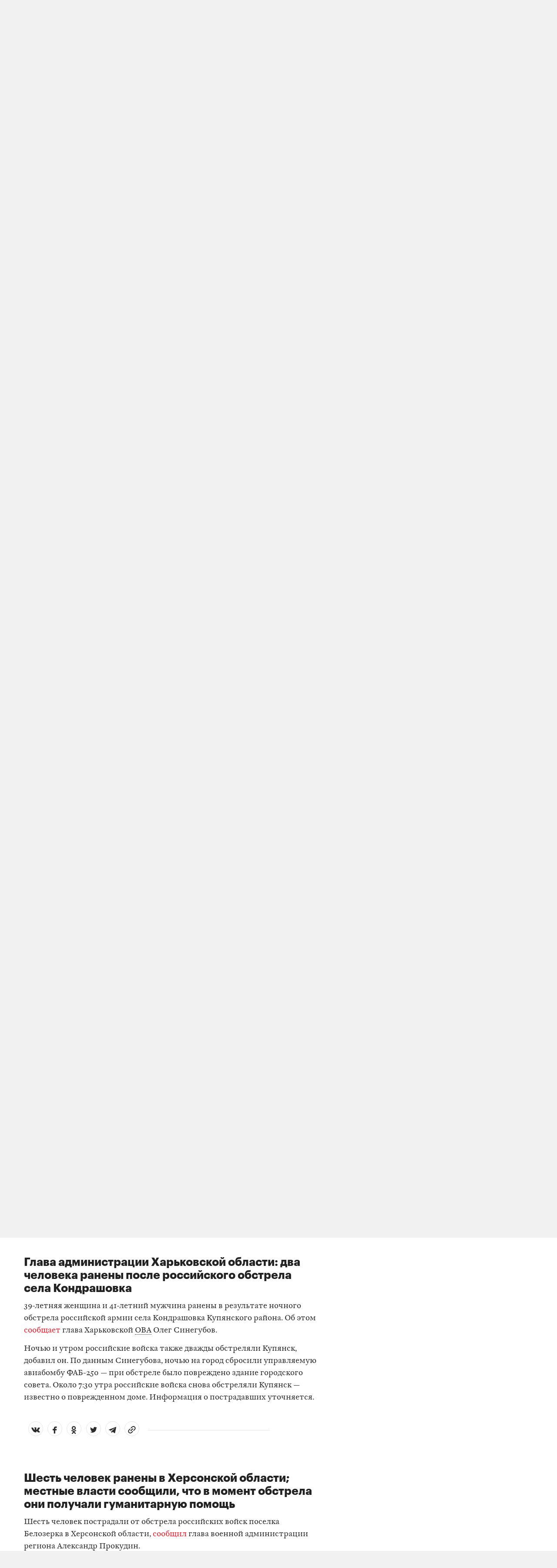

--- FILE ---
content_type: text/html; charset=utf-8
request_url: https://zona.media/chronicle/533?_share=1&event=56285
body_size: 1607
content:
<!DOCTYPE html><html lang="ru"><head><meta charset="UTF-8"><meta name="viewport" content="width=device-width,initial-scale=1"><meta name="yandex-verification" content="45c69d1d1797aeaa"><meta name="description" content="39-летняя женщина и 41-летний мужчина ранены в результате ночного обстрела российской армии села Кондрашовка Купянского района. Об этом сообщает глава Харьковской ОВА Олег Синегубов."><!-- VK--><meta name="title" content="Война в Украине. 533‑й день"><link rel="image_src" href="https://s3.zona.media/67c971b33ebbf64007cdf073b264314a.jpg"><!-- FB--><meta property="og:title" content="Война в Украине. 533‑й день"><meta property="og:description" content="39-летняя женщина и 41-летний мужчина ранены в результате ночного обстрела российской армии села Кондрашовка Купянского района. Об этом сообщает глава Харьковской ОВА Олег Синегубов."><meta property="og:url" content="/chronicle/533/56285"><meta property="og:site_name" content="Медиазона"><meta property="og:seealso" content="https://zona.media/"><meta property="og:image" content="https://s3.zona.media/67c971b33ebbf64007cdf073b264314a.jpg"><meta property="og:type" content="article"><meta property="og:image:width" content="1200"><meta property="og:image:height" content="630"><!-- Twitter--><meta name="twitter:card" content="summary_large_image"><meta name="twitter:site" content="@mediazzzona"><meta name="twitter:title" content="Война в Украине. 533‑й день"><meta name="twitter:description" content="39-летняя женщина и 41-летний мужчина ранены в результате ночного обстрела российской армии села Кондрашовка Купянского района. Об этом сообщает глава Харьковской ОВА Олег Синегубов."><meta name="twitter:image" content="https://s3.zona.media/67c971b33ebbf64007cdf073b264314a.jpg"><meta name="twitter:domain" content="zona.media"><!-- web push--><link rel="manifest" href="/manifest/mz/manifest.json"><script>var googletag = googletag || {};
googletag.cmd = googletag.cmd || [];
(function() {
var gads = document.createElement('script');
gads.async = true;
gads.type = 'text/javascript';
var useSSL = 'https:' == document.location.protocol;
gads.src = (useSSL ? 'https:' : 'http:') +
'//www.googletagservices.com/tag/js/gpt.js';
var node = document.getElementsByTagName('script')[0];
node.parentNode.insertBefore(gads, node);
})();
</script><script>googletag.cmd.push(function() {
  googletag.defineSlot('/100831207/adsense-728x90', [728, 90], 'div-gpt-ad-1502978316953-0').addService(googletag.pubads());
  googletag.pubads().enableSingleRequest();
  googletag.pubads().collapseEmptyDivs();
  googletag.enableServices();
});</script><meta name="apple-mobile-web-app-title" content="Медиазона"><meta name="apple-mobile-web-app-status-bar-style"><link rel="apple-touch-icon-precomposed" sizes="40x40" href="https://zona.media/s/favicon/mz/apple-icon-40x40.png"><link rel="apple-touch-icon-precomposed" sizes="57x57" href="https://zona.media/s/favicon/mz/apple-icon-57x57.png"><link rel="apple-touch-icon-precomposed" sizes="60x60" href="https://zona.media/s/favicon/mz/apple-icon-60x60.png"><link rel="apple-touch-icon-precomposed" sizes="72x72" href="https://zona.media/s/favicon/mz/apple-icon-72x72.png"><link rel="apple-touch-icon-precomposed" sizes="76x76" href="https://zona.media/s/favicon/mz/apple-icon-76x76.png"><link rel="apple-touch-icon-precomposed" sizes="114x114" href="https://zona.media/s/favicon/mz/apple-icon-114x114.png"><link rel="apple-touch-icon-precomposed" sizes="120x120" href="https://zona.media/s/favicon/mz/apple-icon-120x120.png"><link rel="apple-touch-icon-precomposed" sizes="144x144" href="https://zona.media/s/favicon/mz/apple-icon-144x144.png"><link rel="apple-touch-icon-precomposed" sizes="152x152" href="https://zona.media/s/favicon/mz/apple-icon-152x152.png"><link rel="apple-touch-icon-precomposed" sizes="180x180" href="https://zona.media/s/favicon/mz/apple-icon-180x180.png"><link rel="apple-touch-icon-precomposed" sizes="190x190" href="https://zona.media/s/favicon/mz/apple-icon.png"><link rel="apple-touch-icon-precomposed" sizes="192x192" href="https://zona.media/s/favicon/mz/apple-icon.png"><link rel="icon" type="image/png" href="https://zona.media/s/favicon/mz/favicon-16x16.png" sizes="16x16"><link rel="icon" type="image/png" href="https://zona.media/s/favicon/mz/favicon-32x32.png" sizes="32x32"><link rel="icon" type="image/png" href="https://zona.media/s/favicon/mz/favicon-96x96.png" sizes="96x96"><link rel="icon" type="image/png" href="https://zona.media/s/favicon/mz/favicon-128x128.png" sizes="128x128"><link rel="icon" type="image/png" href="https://zona.media/s/favicon/mz/favicon-196x196.png" sizes="196x196"><link rel="icon" href="https://zona.media/s/favicon/mz/favicon.ico"><meta name="application-name" content="Медиазона"><meta name="msapplication-TileColor"><meta name="msapplication-square70x70logo" content="https://zona.media/s/favicon/mz/ms-icon-70x70.png"><meta name="msapplication-TileImage" content="https://zona.media/s/favicon/mz/ms-icon-144x144.png"><meta name="msapplication-square150x150logo" content="https://zona.media/s/favicon/mz/ms-icon-150x150.png"><meta name="msapplication-wide310x150logo" content="https://zona.media/s/favicon/mz/ms-icon-310x150.png"><meta name="msapplication-square310x310logo" content="https://zona.media/s/favicon/mz/ms-icon-310x310.png"><meta name="msapplication-notification" content="frequency=30;polling-uri=http://notifications.buildmypinnedsite.com/?feed=https://zona.media//rss/&amp;id=1;polling-uri2=http://notifications.buildmypinnedsite.com/?feed=https://zona.media//rss/&amp;id=2;polling-uri3=http://notifications.buildmypinnedsite.com/?feed=https://zona.media//rss/&amp;id=3;polling-uri4=http://notifications.buildmypinnedsite.com/?feed=https://zona.media//rss/&amp;id=4;polling-uri5=http://notifications.buildmypinnedsite.com/?feed=http://mediazona-dev.xyz/rss/&amp;id=5;cycle=1"><script>window.adminUrl = "http://admin.zona.media";
window.currentPostId = "76085";
if (window.currentPostId)
{
    var image = new Image();
    image.src = '/counter?postId=' + window.currentPostId + '&t=' + Math.random();
}
var rand = Math.random()</script><noscript><img src="/counter?postId=76085&amp;t=undefined"></noscript></head><body><script src="https://ajax.googleapis.com/ajax/libs/jquery/2.2.0/jquery.min.js"></script><script type="text/javascript">document.location.href = "/chronicle/533#56285"</script></body></html>

--- FILE ---
content_type: text/html; charset=utf-8
request_url: https://zona.media/chronicle/533
body_size: 28524
content:
<!DOCTYPE html><html lang="ru"><head><meta charset="UTF-8"><meta name="viewport" content="width=device-width,initial-scale=1"><link rel="stylesheet" type="text/css" href="/css/main.ee0eac3d22a2be09.css"><link rel="preload" href="/font/Graphik-Bold-Cy-Web.woff" as="font" type="font/woff" crossorigin><link rel="preload" href="/font/Graphik-Regular-Cy-Web.woff" as="font" type="font/woff" crossorigin><link rel="preload" href="/font/firamono/firamono-regular-webfont.woff2" as="font" type="font/woff2" crossorigin><link rel="preload" href="/font/firamono/firamono-bold-webfont.woff2" as="font" type="font/woff2" crossorigin><link rel="preload" href="/font/williamtext/WilliamTextStd-Regular.woff" as="font" type="font/woff" crossorigin><link rel="preload" href="/font/williamtext/WilliamTextStd-RegularItalic.woff" as="font" type="font/woff" crossorigin><script>var googletag = googletag || {};
googletag.cmd = googletag.cmd || [];
(function() {
var gads = document.createElement('script');
gads.async = true;
gads.type = 'text/javascript';
var useSSL = 'https:' == document.location.protocol;
gads.src = (useSSL ? 'https:' : 'http:') +
'//www.googletagservices.com/tag/js/gpt.js';
var node = document.getElementsByTagName('script')[0];
node.parentNode.insertBefore(gads, node);
})();
</script><script>googletag.cmd.push(function() {
  googletag.defineSlot('/100831207/adsense-728x90', [728, 90], 'div-gpt-ad-1502978316953-0').addService(googletag.pubads());
  googletag.pubads().enableSingleRequest();
  googletag.pubads().collapseEmptyDivs();
  googletag.enableServices();
});</script><meta name="apple-mobile-web-app-title" content="Медиазона"><meta name="apple-mobile-web-app-status-bar-style"><link rel="apple-touch-icon-precomposed" sizes="40x40" href="https://zona.media/s/favicon/mz/apple-icon-40x40.png"><link rel="apple-touch-icon-precomposed" sizes="57x57" href="https://zona.media/s/favicon/mz/apple-icon-57x57.png"><link rel="apple-touch-icon-precomposed" sizes="60x60" href="https://zona.media/s/favicon/mz/apple-icon-60x60.png"><link rel="apple-touch-icon-precomposed" sizes="72x72" href="https://zona.media/s/favicon/mz/apple-icon-72x72.png"><link rel="apple-touch-icon-precomposed" sizes="76x76" href="https://zona.media/s/favicon/mz/apple-icon-76x76.png"><link rel="apple-touch-icon-precomposed" sizes="114x114" href="https://zona.media/s/favicon/mz/apple-icon-114x114.png"><link rel="apple-touch-icon-precomposed" sizes="120x120" href="https://zona.media/s/favicon/mz/apple-icon-120x120.png"><link rel="apple-touch-icon-precomposed" sizes="144x144" href="https://zona.media/s/favicon/mz/apple-icon-144x144.png"><link rel="apple-touch-icon-precomposed" sizes="152x152" href="https://zona.media/s/favicon/mz/apple-icon-152x152.png"><link rel="apple-touch-icon-precomposed" sizes="180x180" href="https://zona.media/s/favicon/mz/apple-icon-180x180.png"><link rel="apple-touch-icon-precomposed" sizes="190x190" href="https://zona.media/s/favicon/mz/apple-icon.png"><link rel="apple-touch-icon-precomposed" sizes="192x192" href="https://zona.media/s/favicon/mz/apple-icon.png"><link rel="icon" type="image/png" href="https://zona.media/s/favicon/mz/favicon-16x16.png" sizes="16x16"><link rel="icon" type="image/png" href="https://zona.media/s/favicon/mz/favicon-32x32.png" sizes="32x32"><link rel="icon" type="image/png" href="https://zona.media/s/favicon/mz/favicon-96x96.png" sizes="96x96"><link rel="icon" type="image/png" href="https://zona.media/s/favicon/mz/favicon-128x128.png" sizes="128x128"><link rel="icon" type="image/png" href="https://zona.media/s/favicon/mz/favicon-196x196.png" sizes="196x196"><link rel="icon" href="https://zona.media/s/favicon/mz/favicon.ico"><meta name="application-name" content="Медиазона"><meta name="msapplication-TileColor"><meta name="msapplication-square70x70logo" content="https://zona.media/s/favicon/mz/ms-icon-70x70.png"><meta name="msapplication-TileImage" content="https://zona.media/s/favicon/mz/ms-icon-144x144.png"><meta name="msapplication-square150x150logo" content="https://zona.media/s/favicon/mz/ms-icon-150x150.png"><meta name="msapplication-wide310x150logo" content="https://zona.media/s/favicon/mz/ms-icon-310x150.png"><meta name="msapplication-square310x310logo" content="https://zona.media/s/favicon/mz/ms-icon-310x310.png"><meta name="msapplication-notification" content="frequency=30;polling-uri=http://notifications.buildmypinnedsite.com/?feed=https://zona.media//rss/&amp;id=1;polling-uri2=http://notifications.buildmypinnedsite.com/?feed=https://zona.media//rss/&amp;id=2;polling-uri3=http://notifications.buildmypinnedsite.com/?feed=https://zona.media//rss/&amp;id=3;polling-uri4=http://notifications.buildmypinnedsite.com/?feed=https://zona.media//rss/&amp;id=4;polling-uri5=http://notifications.buildmypinnedsite.com/?feed=http://mediazona-dev.xyz/rss/&amp;id=5;cycle=1"><!-- google analytics--><script async="" src="https://www.googletagmanager.com/gtm.js?id=GTM-N8VFP5"></script><script>window.dataLayer = window.dataLayer || [];
function gtag(){dataLayer.push(arguments)};
gtag('js', new Date());
gtag('config', 'GTM-N8VFP5');</script><!-- instant articles для fb--><meta property="fb:pages" content="722299304474207"><!-- yandex webmaster--><meta name="yandex-verification" content="45c69d1d1797aeaa"><meta name="description" content="Два человека погибли и двое ранены при обстреле в Брянской области"><!-- FB--><meta property="og:title" content="Война в Украине. 533‑й день"><meta property="og:description" content="Два человека погибли и двое ранены при обстреле в Брянской области"><meta property="og:url" content="https://zona.media/chronicle/533"><meta property="og:site_name" content="Медиазона"><meta property="og:seealso" content="https://zona.media/"><meta property="og:image" content="https://s3.zona.media/i/e/34c74eaa7f44a5cc8548c6b26e703896_1400x850"><meta property="og:image:width" content="1400"><meta property="og:image:height" content="850"><meta property="og:type" content="website"><!-- Twitter--><meta name="twitter:card" content="summary_large_image"><meta name="twitter:site" content="@mediazzzona"><meta name="twitter:title" content="Война в Украине. 533‑й день"><meta name="twitter:description" content="Два человека погибли и двое ранены при обстреле в Брянской области"><meta name="twitter:image" content="https://s3.zona.media/i/e/34c74eaa7f44a5cc8548c6b26e703896_1400x850"><meta name="twitter:domain" content="zona.media"><!-- web push--><link rel="manifest" href="/s/manifest/mz.json"><!-- TODO: Это тестирование индексирования зеркал от фубраля 2025 года.--><!-- Удалить после окончания тестирования. Либо через значительное время.--><!-- canonical--><!--cardBase + req.params.name--><link rel="canonical" href="https://zona.media/chronicle/533"><script type="application/ld+json">{"@context":"http://schema.org","@type":"Organization","name":"Медиазона","url":"https://zona.media","logo":{"@type":"ImageObject","url":"https://zona.media/s/favicon/mz/favicon-196x196.png","width":196,"height":196},"email":"info@zona.media","description":""}</script><script>window.mz_lang = "ru"
window.region = "ru"
window.imageUrlBase = "https://s3.zona.media/"
window.rsmUrl = "https://rsm.zona.media"
window.sentryUrl = "https://467f7b6c972340dbb87ddb39d13d9c63@sentry.zona.media/7"
window.mz_recaptcha_token = `6Ld1mE4fAAAAABl4ISYMMhPwJG0rFEjm83zhdKhg`</script><script>window.adminUrl = "http://admin.zona.media";
window.pageType = "renderPost";
window.currentPostId = "76085";
if (window.currentPostId){
  var image = new Image();
  image.src = '/counter?postId='+window.currentPostId+'&t='+Math.random();
}</script><noscript><img src="/counter?postId=undefined&amp;t=0.7423302084125645"></noscript><script type="application/ld+json">{"@context":"http://schema.org","@type":"NewsArticle","mainEntityOfPage":{"@type":"WebPage","@id":"/chronicle/533"},"image":["https://s3.zona.media/i/e/34c74eaa7f44a5cc8548c6b26e703896"],"headline":"Война в Украине. 533‑й день","datePublished":"2023-08-10T17:33:14.311Z","dateModified":"2023-08-10T17:33:14.311Z","author":{"@type":"Organization","name":"Медиазона","url":"https://zona.media","logo":{"@type":"ImageObject","url":"https://zona.media/s/favicon/mz/favicon-196x196.png","width":196,"height":196}},"publisher":{"@type":"Organization","name":"Медиазона","url":"https://zona.media","logo":{"@type":"ImageObject","url":"https://zona.media/s/favicon/mz/favicon-196x196.png","width":196,"height":196}}}</script><script type="application/ld+json">{"@context":"http://schema.org","@type":"BreadcrumbList","itemListElement":[{"@type":"ListItem","name":"Медиазона","item":"https://zona.media","position":1},{"@type":"ListItem","name":"Сюжеты","item":"https://zona.media/chronicle","position":2},{"@type":"ListItem","name":"Хроники войны","item":"https://zona.media/theme/war-chronicles","position":3},{"@type":"ListItem","name":"Война в Украине. 533‑й день","position":4}]}</script><title>Война в Украине. 533‑й день</title><script defer async src="https://www.google.com/recaptcha/api.js"></script></head><body><!-- Google Tag Manager script--><noscript><iframe src="https://www.googletagmanager.com/ns.html?id=GTM-N8VFP5" height="0" width="0" style="display:none;visibility:hidden"></iframe></noscript><svg class="hiddenCut"><symbol id="icon_tw" viewbox="0 0 24 24"><path d="M20 6.543a6.56 6.56 0 0 1-1.884.518 3.294 3.294 0 0 0 1.442-1.816 6.575 6.575 0 0 1-2.085.797 3.283 3.283 0 0 0-5.594 2.993 9.32 9.32 0 0 1-6.764-3.429 3.247 3.247 0 0 0-.445 1.65 3.28 3.28 0 0 0 1.46 2.731 3.274 3.274 0 0 1-1.487-.41v.041a3.285 3.285 0 0 0 2.633 3.218c-.484.13-.99.15-1.482.056a3.286 3.286 0 0 0 3.066 2.28A6.587 6.587 0 0 1 4 16.531a9.292 9.292 0 0 0 5.031 1.473c6.04 0 9.34-5 9.34-9.338 0-.142-.002-.284-.008-.425A6.673 6.673 0 0 0 20 6.545v-.002z"></path></symbol><symbol id="icon_vk" viewbox="0 0 24 24"><path d="M12.831 17.393s.356-.04.537-.239c.169-.183.164-.526.164-.526s-.025-1.608.71-1.845c.724-.233 1.655 1.554 2.639 2.242.745.52 1.312.405 1.312.405l2.634-.037s1.376-.088.723-1.188c-.055-.09-.381-.814-1.96-2.303-1.65-1.56-1.43-1.306.56-4.003 1.212-1.641 1.696-2.643 1.545-3.072-.145-.41-1.036-.302-1.036-.302l-2.965.019s-.22-.03-.384.069c-.157.096-.26.323-.26.323s-.47 1.271-1.096 2.352c-1.32 2.279-1.848 2.4-2.063 2.257-.504-.329-.378-1.326-.378-2.033 0-2.21.328-3.13-.643-3.37-.323-.078-.56-.13-1.385-.14-1.058-.01-1.953.004-2.46.257-.338.168-.6.542-.44.563.196.028.64.12.875.45.304.418.294 1.363.294 1.363s.175 2.6-.409 2.923c-.4.221-.948-.23-2.126-2.299-.602-1.06-1.058-2.23-1.058-2.23s-.088-.22-.244-.336c-.19-.143-.456-.186-.456-.186l-2.816.017s-.426.011-.581.2c-.137.166-.011.51-.011.51s2.207 5.249 4.705 7.892c2.29 2.426 4.893 2.266 4.893 2.266h1.179l.001.001z"></path></symbol><symbol id="icon_fb" viewbox="0 0 24 24"><path d="M13.1 20v-7.21h2.773l.415-3.2H13.1V8.547c0-.927.26-1.558 1.596-1.558l1.704-.002v-2.86A22.787 22.787 0 0 0 13.917 4C11.46 4 9.78 5.492 9.78 8.23v1.36H7v3.2h2.78V20h3.32z"></path></symbol><symbol id="icon_insta" viewbox="0 0 24 24"><path d="M14.6880919,12.016232 C14.6880919,10.5446217 13.4878423,9.34437211 12.016232,9.34437211 C10.5446217,9.34437211 9.34437211,10.5446217 9.34437211,12.016232 C9.34437211,13.4878423 10.5446217,14.6880919 12.016232,14.6880919 C13.4878423,14.6880919 14.6880919,13.4878423 14.6880919,12.016232 Z M16.1283914,12.016232 C16.1283914,14.2914877 14.2914877,16.1283914 12.016232,16.1283914 C9.74097631,16.1283914 7.90407263,14.2914877 7.90407263,12.016232 C7.90407263,9.74097631 9.74097631,7.90407263 12.016232,7.90407263 C14.2914877,7.90407263 16.1283914,9.74097631 16.1283914,12.016232 Z M17.2555823,7.73708139 C17.2555823,8.26936598 16.8276672,8.69728104 16.2953826,8.69728104 C15.763098,8.69728104 15.335183,8.26936598 15.335183,7.73708139 C15.335183,7.2047968 15.763098,6.77688174 16.2953826,6.77688174 C16.8276672,6.77688174 17.2555823,7.2047968 17.2555823,7.73708139 Z M12.016232,5.44095179 C10.8472933,5.44095179 8.34242465,5.34701921 7.28829242,5.76449732 C6.92299907,5.91061466 6.6516383,6.08804286 6.36984058,6.36984058 C6.08804286,6.6516383 5.91061466,6.92299907 5.76449732,7.28829242 C5.34701921,8.34242465 5.44095179,10.8472933 5.44095179,12.016232 C5.44095179,13.1851707 5.34701921,15.6900394 5.76449732,16.7441716 C5.91061466,17.1094649 6.08804286,17.3808257 6.36984058,17.6626234 C6.6516383,17.9444212 6.92299907,18.1218494 7.28829242,18.2679667 C8.34242465,18.6854448 10.8472933,18.5915122 12.016232,18.5915122 C13.1851707,18.5915122 15.6900394,18.6854448 16.7441716,18.2679667 C17.1094649,18.1218494 17.3808257,17.9444212 17.6626234,17.6626234 C17.9444212,17.3808257 18.1218494,17.1094649 18.2679667,16.7441716 C18.6854448,15.6900394 18.5915122,13.1851707 18.5915122,12.016232 C18.5915122,10.8472933 18.6854448,8.34242465 18.2679667,7.28829242 C18.1218494,6.92299907 17.9444212,6.6516383 17.6626234,6.36984058 C17.3808257,6.08804286 17.1094649,5.91061466 16.7441716,5.76449732 C15.6900394,5.34701921 13.1851707,5.44095179 12.016232,5.44095179 Z M20.0318117,12.016232 C20.0318117,13.122549 20.0422487,14.218429 19.9796269,15.324746 C19.9170052,16.6084912 19.6247705,17.7461191 18.6854448,18.6854448 C17.7461191,19.6247705 16.6084912,19.9170052 15.324746,19.9796269 C14.218429,20.0422487 13.122549,20.0318117 12.016232,20.0318117 C10.909915,20.0318117 9.81403498,20.0422487 8.70771799,19.9796269 C7.42397281,19.9170052 6.28634496,19.6247705 5.34701921,18.6854448 C4.40769347,17.7461191 4.11545879,16.6084912 4.05283707,15.324746 C3.99021536,14.218429 4.00065231,13.122549 4.00065231,12.016232 C4.00065231,10.909915 3.99021536,9.81403498 4.05283707,8.70771799 C4.11545879,7.42397281 4.40769347,6.28634496 5.34701921,5.34701921 C6.28634496,4.40769347 7.42397281,4.11545879 8.70771799,4.05283707 C9.81403498,3.99021536 10.909915,4.00065231 12.016232,4.00065231 C13.122549,4.00065231 14.218429,3.99021536 15.324746,4.05283707 C16.6084912,4.11545879 17.7461191,4.40769347 18.6854448,5.34701921 C19.6247705,6.28634496 19.9170052,7.42397281 19.9796269,8.70771799 C20.0422487,9.81403498 20.0318117,10.909915 20.0318117,12.016232 Z"></path></symbol><symbol id="icon_ok" viewbox="0 0 24 24"><path d="M11.546 12.11c2.578 0 4.668-2.04 4.668-4.555C16.214 5.04 14.124 3 11.547 3 8.97 3 6.88 5.04 6.88 7.556c0 2.517 2.09 4.556 4.667 4.556v-.002zm0-6.796c1.268 0 2.297 1.003 2.297 2.24 0 1.24-1.03 2.242-2.297 2.242-1.268 0-2.296-1.003-2.296-2.24 0-1.24 1.028-2.242 2.296-2.242z"></path><path d="M14.963 12.466c-1.31 1.008-3.417 1.008-3.417 1.008s-2.106 0-3.417-1.008c-.97-.746-1.7-.317-1.963.2-.46.9.06 1.336 1.23 2.07 1.002.627 2.376.862 3.264.95l-.74.722c-1.045 1.02-2.052 2.002-2.75 2.685a1.027 1.027 0 0 0 0 1.476l.125.123a1.09 1.09 0 0 0 1.513 0l2.75-2.685 2.75 2.684a1.09 1.09 0 0 0 1.515 0l.126-.124a1.027 1.027 0 0 0 0-1.477l-2.75-2.686-.744-.725c.888-.09 2.248-.326 3.24-.948 1.172-.734 1.69-1.17 1.23-2.07-.262-.517-.992-.946-1.962-.2v.005z"></path></symbol><symbol id="icon_youtube" viewbox="0 0 22 20"><path d="M18.298 5.03C17.648 4.298 16.45 4 14.158 4H5.842c-2.344 0-3.564.318-4.21 1.097C1 5.857 1 6.975 1 8.524v2.952c0 3 .749 4.524 4.842 4.524h8.316c1.987 0 3.088-.263 3.8-.91.73-.661 1.042-1.742 1.042-3.614V8.524c0-1.633-.049-2.759-.702-3.494zm-5.677 5.568l-4.589 2.324a.723.723 0 0 1-.692-.02.68.68 0 0 1-.34-.586V7.684a.68.68 0 0 1 .34-.585.725.725 0 0 1 .69-.022l4.59 2.309c.233.117.38.35.38.606a.681.681 0 0 1-.379.606z"></path></symbol><symbol id="icon_search" viewbox="0 0 300 300"><path d="M300,269.1l-95.7-95.7c28.9-43.3,24.3-102.5-13.9-140.7    C168.6,10.9,140.1,0,111.5,0S54.4,10.9,32.7,32.7c-43.5,43.5-43.5,114.2,0,157.7C54.4,212.1,83,223,111.5,223    c21.6,0,43.2-6.2,61.9-18.7l95.7,95.7L300,269.1z M53.9,169.1c-31.8-31.8-31.8-83.5,0-115.3C69.3,38.5,89.7,30,111.5,30    s42.2,8.5,57.6,23.9c31.8,31.8,31.8,83.5,0,115.3c-15.4,15.4-35.9,23.9-57.6,23.9C89.7,193,69.3,184.5,53.9,169.1z"></path></symbol><symbol id="icon_rss" viewbox="0 0 197 197"><path d="M26.1,144.5 C11.6,144.5 -0.2,156.2 -0.2,170.7 C-0.2,185.2 11.6,196.9 26.1,196.9 C40.6,196.9 52.4,185.2 52.4,170.7 C52.4,156.2 40.7,144.5 26.1,144.5 L26.1,144.5 Z M-0.1,66.8 L-0.1,104.6 C24.5,104.6 47.7,114.2 65.1,131.6 C82.5,149 92.1,172.2 92.1,197 L130,197 C130,125.2 71.6,66.8 -0.1,66.8 L-0.1,66.8 Z M-0.1,-0.2 L-0.1,37.6 C87.7,37.6 159.1,109.1 159.1,197 L197.1,197 C197.1,88.3 108.6,-0.2 -0.1,-0.2 L-0.1,-0.2 Z"></path></symbol><symbol id="icon_share_vk" viewbox="0 0 24 24"><path d="M12.831 17.393s.356-.04.537-.239c.169-.183.164-.526.164-.526s-.025-1.608.71-1.845c.724-.233 1.655 1.554 2.639 2.242.745.52 1.312.405 1.312.405l2.634-.037s1.376-.088.723-1.188c-.055-.09-.381-.814-1.96-2.303-1.65-1.56-1.43-1.306.56-4.003 1.212-1.641 1.696-2.643 1.545-3.072-.145-.41-1.036-.302-1.036-.302l-2.965.019s-.22-.03-.384.069c-.157.096-.26.323-.26.323s-.47 1.271-1.096 2.352c-1.32 2.279-1.848 2.4-2.063 2.257-.504-.329-.378-1.326-.378-2.033 0-2.21.328-3.13-.643-3.37-.323-.078-.56-.13-1.385-.14-1.058-.01-1.953.004-2.46.257-.338.168-.6.542-.44.563.196.028.64.12.875.45.304.418.294 1.363.294 1.363s.175 2.6-.409 2.923c-.4.221-.948-.23-2.126-2.299-.602-1.06-1.058-2.23-1.058-2.23s-.088-.22-.244-.336c-.19-.143-.456-.186-.456-.186l-2.816.017s-.426.011-.581.2c-.137.166-.011.51-.011.51s2.207 5.249 4.705 7.892c2.29 2.426 4.893 2.266 4.893 2.266h1.179l.001.001z"></path></symbol><symbol id="icon_share_ok" viewbox="0 0 24 24"><path d="M11.546 12.11c2.578 0 4.668-2.04 4.668-4.555C16.214 5.04 14.124 3 11.547 3 8.97 3 6.88 5.04 6.88 7.556c0 2.517 2.09 4.556 4.667 4.556v-.002zm0-6.796c1.268 0 2.297 1.003 2.297 2.24 0 1.24-1.03 2.242-2.297 2.242-1.268 0-2.296-1.003-2.296-2.24 0-1.24 1.028-2.242 2.296-2.242z"></path><path d="M14.963 12.466c-1.31 1.008-3.417 1.008-3.417 1.008s-2.106 0-3.417-1.008c-.97-.746-1.7-.317-1.963.2-.46.9.06 1.336 1.23 2.07 1.002.627 2.376.862 3.264.95l-.74.722c-1.045 1.02-2.052 2.002-2.75 2.685a1.027 1.027 0 0 0 0 1.476l.125.123a1.09 1.09 0 0 0 1.513 0l2.75-2.685 2.75 2.684a1.09 1.09 0 0 0 1.515 0l.126-.124a1.027 1.027 0 0 0 0-1.477l-2.75-2.686-.744-.725c.888-.09 2.248-.326 3.24-.948 1.172-.734 1.69-1.17 1.23-2.07-.262-.517-.992-.946-1.962-.2v.005z"></path></symbol><symbol id="icon_share_fb" viewbox="0 0 24 24"><path d="M13.1 20v-7.21h2.773l.415-3.2H13.1V8.547c0-.927.26-1.558 1.596-1.558l1.704-.002v-2.86A22.787 22.787 0 0 0 13.917 4C11.46 4 9.78 5.492 9.78 8.23v1.36H7v3.2h2.78V20h3.32z"></path></symbol><symbol id="icon_share_tw" viewbox="0 0 24 24"><path d="M20 6.543a6.56 6.56 0 0 1-1.884.518 3.294 3.294 0 0 0 1.442-1.816 6.575 6.575 0 0 1-2.085.797 3.283 3.283 0 0 0-5.594 2.993 9.32 9.32 0 0 1-6.764-3.429 3.247 3.247 0 0 0-.445 1.65 3.28 3.28 0 0 0 1.46 2.731 3.274 3.274 0 0 1-1.487-.41v.041a3.285 3.285 0 0 0 2.633 3.218c-.484.13-.99.15-1.482.056a3.286 3.286 0 0 0 3.066 2.28A6.587 6.587 0 0 1 4 16.531a9.292 9.292 0 0 0 5.031 1.473c6.04 0 9.34-5 9.34-9.338 0-.142-.002-.284-.008-.425A6.673 6.673 0 0 0 20 6.545v-.002z"></path></symbol><symbol id="icon_share_telegram" viewbox="0 0 24 24"><path d="M18.852 5.094L3.794 10.902c-1.028.412-1.022.986-.187 1.24l3.754 1.174L8.8 17.72c.174.482.088.674.595.674.391 0 .563-.179.782-.391l1.877-1.827 3.907 2.887c.719.396 1.238.191 1.417-.667L19.94 6.312c.263-1.052-.401-1.53-1.089-1.218zm-10.9 7.952l8.464-5.34c.423-.257.81-.12.492.164L9.66 14.41l-.282 3.01-1.427-4.374z"></path></symbol><symbol id="icon_share_copytoclipboard" viewbox="0 0 14 15"><path d="M2.3024 11.6976C1.31069 10.7059 1.31069 9.09362 2.3024 8.1019L4.6222 5.7821L3.5203 4.6802L1.2005 7C-0.400166 8.60066 -0.400166 11.1988 1.2005 12.7995C2.80116 14.4002 5.39934 14.4002 7 12.7995L9.3198 10.4797L8.2179 9.3778L5.89809 11.6976C4.90638 12.6893 3.29412 12.6893 2.3024 11.6976ZM5.26015 9.89975L9.89975 5.26015L8.73985 4.10025L4.10025 8.73985L5.26015 9.89975ZM7 1.2005L4.6802 3.5203L5.7821 4.6222L8.1019 2.3024C9.09362 1.31069 10.7059 1.31069 11.6976 2.3024C12.6893 3.29412 12.6893 4.90638 11.6976 5.89809L9.3778 8.2179L10.4797 9.3198L12.7995 7C14.4002 5.39934 14.4002 2.80116 12.7995 1.2005C11.1988 -0.400166 8.60066 -0.400166 7 1.2005Z"></path></symbol><symbol id="icon_share_copied" viewbox="0 0 18 18"><path d="M9.00033 0.666687C4.40033 0.666687 0.666992 4.40002 0.666992 9.00002C0.666992 13.6 4.40033 17.3334 9.00033 17.3334C13.6003 17.3334 17.3337 13.6 17.3337 9.00002C17.3337 4.40002 13.6003 0.666687 9.00033 0.666687ZM7.33366 13.1667L3.16699 9.00002L4.34199 7.82502L7.33366 10.8084L13.6587 4.48335L14.8337 5.66669L7.33366 13.1667Z"></path></symbol><symbol id="icon_share_pdf" viewbox="0 0 32 32"><g fill="black" fill-rule="evenodd"></g><path d="M4 21V11H7.83673C8.53212 11 9.13228 11.1465 9.63719 11.4395C10.1451 11.7292 10.5367 12.1344 10.8118 12.6553C11.0869 13.1729 11.2245 13.7751 11.2245 14.4619C11.2245 15.152 11.0839 15.7559 10.8027 16.2734C10.5246 16.7878 10.127 17.1865 9.60998 17.4697C9.09297 17.7529 8.47921 17.8945 7.76871 17.8945H5.40136V15.9902H7.35147C7.6901 15.9902 7.97279 15.9268 8.19955 15.7998C8.42933 15.6729 8.60317 15.4954 8.72109 15.2676C8.839 15.0365 8.89796 14.7679 8.89796 14.4619C8.89796 14.1527 8.839 13.8857 8.72109 13.6611C8.60317 13.4333 8.42933 13.2575 8.19955 13.1338C7.96977 13.0101 7.68707 12.9482 7.35147 12.9482H6.2449V21H4Z"></path><path d="M15.7642 21H12.3311V11H15.7596C16.706 11 17.5208 11.2002 18.2041 11.6006C18.8904 11.9977 19.4195 12.5706 19.7914 13.3193C20.1633 14.0648 20.3492 14.9567 20.3492 15.9951C20.3492 17.0368 20.1633 17.932 19.7914 18.6807C19.4225 19.4294 18.8949 20.0039 18.2086 20.4043C17.5223 20.8014 16.7075 21 15.7642 21ZM14.576 18.9395H15.678C16.198 18.9395 16.6379 18.8451 16.9977 18.6562C17.3605 18.4642 17.6342 18.1533 17.8186 17.7236C18.006 17.2907 18.0998 16.7145 18.0998 15.9951C18.0998 15.2757 18.006 14.7028 17.8186 14.2764C17.6311 13.8467 17.3545 13.5374 16.9887 13.3486C16.6258 13.1566 16.1784 13.0605 15.6463 13.0605H14.576V18.9395Z"></path><path d="M21.6599 21V11H28V12.9629H23.9048V15.0137H27.5964V16.9814H23.9048V21H21.6599Z"></path></symbol><symbol id="icon_expand" viewbox="0 0 33 33"><path d="M16.5,33 C7.38730163,33 1.11598369e-15,25.6126984 0,16.5 C-1.11598369e-15,7.38730163 7.38730163,1.67397553e-15 16.5,0 C25.6126984,-1.67397553e-15 33,7.38730163 33,16.5 C32.9889799,25.6081298 25.6081298,32.9889799 16.5,33 L16.5,33 Z M16.5,1 C7.93958638,1 1,7.93958638 1,16.5 C1,25.0604136 7.93958638,32 16.5,32 C25.0604136,32 32,25.0604136 32,16.5 C31.9889815,7.94415454 25.0558455,1.01101849 16.5,1 L16.5,1 Z"></path><path d="M22.81,13.51 L16.5,20.05 L10.19,13.51 L9.49,14.24 L16.5,21.51 L23.51,14.24 L22.81,13.51 L22.81,13.51 Z"></path></symbol><symbol id="icon_telegram" viewbox="0 0 24 24"><path d="M18.852 5.094L3.794 10.902c-1.028.412-1.022.986-.187 1.24l3.754 1.174L8.8 17.72c.174.482.088.674.595.674.391 0 .563-.179.782-.391l1.877-1.827 3.907 2.887c.719.396 1.238.191 1.417-.667L19.94 6.312c.263-1.052-.401-1.53-1.089-1.218zm-10.9 7.952l8.464-5.34c.423-.257.81-.12.492.164L9.66 14.41l-.282 3.01-1.427-4.374z"></path></symbol><symbol id="icon_q" viewbox="0 0 24 24" width="20" height="19"><path fill-rule="evenodd" clip-rule="evenodd" d="M 12 23 C 18.441406 23 23.707031 17.867188 23.707031 11.5 C 23.707031 5.132812 18.484375 0 12 0 C 5.515625 0 0.292969 5.132812 0.292969 11.5 C 0.292969 17.824219 5.515625 23 12 23 Z M 10.441406 4.929688 C 9.136719 5.050781 7.914062 5.585938 6.988281 6.488281 C 6.609375 6.859375 6.316406 7.269531 6.105469 7.761719 C 5.894531 8.253906 5.8125 8.75 5.8125 9.28125 L 5.8125 10.144531 C 5.8125 10.636719 5.894531 11.171875 6.105469 11.625 C 6.316406 12.074219 6.570312 12.527344 6.949219 12.894531 C 7.875 13.800781 9.09375 14.375 10.398438 14.5 C 10.570312 14.5 10.738281 14.539062 10.863281 14.539062 L 10.359375 13.882812 L 10.359375 4.929688 Z M 17.347656 17.90625 L 17.347656 9.28125 C 17.347656 8.253906 16.925781 7.269531 16.210938 6.53125 C 15.285156 5.625 14.0625 5.050781 12.757812 4.929688 C 12.589844 4.929688 12.421875 4.886719 12.292969 4.886719 L 12.800781 5.542969 L 12.800781 16.511719 C 12.800781 17.125 13.050781 17.703125 13.472656 18.152344 C 13.894531 18.605469 14.527344 18.8125 15.117188 18.8125 L 17.9375 18.8125 Z M 17.347656 17.90625"></path></symbol><symbol id="icon_tiktok" viewBox="0 0 128 128" width="128" height="128"><circle fill="black" cx="64" cy="64" r="55"></circle><path fill="white" fill-rule="evenodd" clip-rule="evenodd" d="M78.872 46.7088L78.8707 48.7685H78.8677V76.4556C78.8677 83.0567 76.2677 89.3346 71.6007 94.002C66.9333 98.6689 60.655 101.268 54.056 101.268C47.4553 101.268 41.1783 98.6689 36.5113 94.002C31.8443 89.3346 29.2438 83.0567 29.2438 76.4556C29.2438 69.8549 31.8443 63.5782 36.5113 58.9113C41.1783 54.2439 47.4553 51.6438 54.056 51.6438H58.6602V64.6874H54.056C50.9223 64.6874 47.9494 65.9187 45.7332 68.1349C43.5179 70.3507 42.2874 73.3223 42.2874 76.4556C42.2874 79.5892 43.5179 82.5621 45.7332 84.7779C47.9494 86.9924 50.9223 88.225 54.056 88.225C57.1892 88.225 60.1621 86.9924 62.3783 84.7779C64.5928 82.5621 65.8241 79.5905 65.8241 76.4831V26.7316H78.8134L79.4641 27.9358C81.4864 31.684 84.2142 35.2371 87.5972 37.8593C90.213 39.8871 93.1731 41.3178 96.4438 41.8913L98.7559 42.2968L96.275 54.8716L94.0528 54.4746C91.407 54.0017 88.8086 53.1992 86.3757 52.0523C83.5835 50.7353 80.9936 48.9577 78.872 46.7088V46.7088ZM64.0007 -0.00113254C28.6534 -0.00113254 0 28.6521 0 63.9994C0 99.3454 28.6534 128 64.0007 128C99.3467 128 128 99.3454 128 63.9994C128 28.6521 99.3467 -0.00113254 64.0007 -0.00113254"></path></symbol><symbol id="icon_share_tg" viewbox="0 0 300 300"><path d="M5.299,144.645l69.126,25.8l26.756,86.047c1.712,5.511,8.451,7.548,12.924,3.891l38.532-31.412c4.039-3.291,9.792-3.455,14.013-0.391l69.498,50.457c4.785,3.478,11.564,0.856,12.764-4.926L299.823,29.22c1.31-6.316-4.896-11.585-10.91-9.259L5.218,129.402C-1.783,132.102-1.722,142.014,5.299,144.645z M96.869,156.711l135.098-83.207c2.428-1.491,4.926,1.792,2.841,3.726L123.313,180.87c-3.919,3.648-6.447,8.53-7.163,13.829l-3.798,28.146c-0.503,3.758-5.782,4.131-6.819,0.494l-14.607-51.325C89.253,166.16,91.691,159.907,96.869,156.711z"></path></symbol><symbol id="icon_write" viewbox="0 0 128 128"><path d="M36.108,110.473l70.436-70.436L87.963,21.457L17.526,91.893c-0.378,0.302-0.671,0.716-0.803,1.22   l-5.476,20.803c-0.01,0.04-0.01,0.082-0.019,0.121c-0.018,0.082-0.029,0.162-0.039,0.247c-0.007,0.075-0.009,0.147-0.009,0.222   c-0.001,0.077,0.001,0.147,0.009,0.225c0.01,0.084,0.021,0.166,0.039,0.246c0.008,0.04,0.008,0.082,0.019,0.121   c0.007,0.029,0.021,0.055,0.031,0.083c0.023,0.078,0.053,0.154,0.086,0.23c0.029,0.067,0.057,0.134,0.09,0.196   c0.037,0.066,0.077,0.127,0.121,0.189c0.041,0.063,0.083,0.126,0.13,0.184c0.047,0.059,0.1,0.109,0.152,0.162   c0.053,0.054,0.105,0.105,0.163,0.152c0.056,0.048,0.119,0.09,0.182,0.131c0.063,0.043,0.124,0.084,0.192,0.12   c0.062,0.033,0.128,0.062,0.195,0.09c0.076,0.033,0.151,0.063,0.23,0.087c0.028,0.009,0.054,0.023,0.083,0.031   c0.04,0.01,0.081,0.01,0.121,0.02c0.081,0.017,0.162,0.028,0.246,0.037c0.077,0.009,0.148,0.011,0.224,0.01   c0.075,0,0.147-0.001,0.223-0.008c0.084-0.011,0.166-0.022,0.247-0.039c0.04-0.01,0.082-0.01,0.121-0.02l20.804-5.475   C35.393,111.146,35.808,110.853,36.108,110.473z M19.651,108.349c-0.535-0.535-1.267-0.746-1.964-0.649l3.183-12.094l11.526,11.525   L20.3,110.313C20.398,109.616,20.188,108.884,19.651,108.349z"></path><path d="M109.702,36.879l-18.58-18.581l7.117-7.117c0,0,12.656,4.514,18.58,18.582L109.702,36.879z"></path></symbol><symbol id="icon_envelope" viewbox="0 0 16 13"><path d="M14.346 3.196V1.6L8 5.571 1.654 1.6v1.596L8 7.129l6.346-3.933zm0-3.192c.43 0 .798.158 1.102.475.304.317.456.69.456 1.121v9.5c0 .43-.152.804-.456 1.121a1.472 1.472 0 0 1-1.102.475H1.654c-.43 0-.798-.158-1.102-.475A1.565 1.565 0 0 1 .096 11.1V1.6c0-.43.152-.804.456-1.121A1.472 1.472 0 0 1 1.654.004h12.692z"></path></symbol><symbol id="icon-arrow" viewBox="0 0 12 22"><g stroke="currentColor" stroke-width="2"><path d="M1,1L10.5,11.5"></path><path d="M1,21L10.5,10.5"></path></g></symbol><symbol id="icon-stack" viewbox="0 0 32 32"><path d="M32 10l-16-8-16 8 16 8 16-8zM16 4.655l10.689 5.345-10.689 5.345-10.689-5.345 10.689-5.345zM28.795 14.398l3.205 1.602-16 8-16-8 3.205-1.602 12.795 6.398zM28.795 20.398l3.205 1.602-16 8-16-8 3.205-1.602 12.795 6.398z" class="path1"></path></symbol><symbol id="reodering-icon" viewbox="0 0 6 9"><g fill="#EF2530" fill-rule="evenodd"><path d="M3 0L0 3h6zM3 9L0 6h6z"></path></g></symbol><symbol id="cross" viewbox="0 0 372 372"><polygon points="371.23,21.213 350.018,0 185.615,164.402 21.213,0 0,21.213 164.402,185.615 0,350.018 21.213,371.23   185.615,206.828 350.018,371.23 371.23,350.018 206.828,185.615 "></polygon></symbol><symbol id="icon_views" viewbox="0 0 24 24"><g fill-rule="evenodd"><path fill-rule="nonzero" d="M12.5 10a1.522 1.522 0 0 1 1.5 1.5 1.522 1.522 0 0 1-1.5 1.5 1.522 1.522 0 0 1-1.5-1.5 1.522 1.522 0 0 1 1.5-1.5zm0 5c.636 0 1.222-.156 1.758-.469.536-.313.96-.737 1.273-1.273A3.428 3.428 0 0 0 16 11.5c0-.636-.156-1.222-.469-1.758a3.479 3.479 0 0 0-1.273-1.273A3.428 3.428 0 0 0 12.5 8c-.636 0-1.222.156-1.758.469-.536.313-.96.737-1.273 1.273A3.428 3.428 0 0 0 9 11.5c0 .636.156 1.222.469 1.758.313.536.737.96 1.273 1.273A3.428 3.428 0 0 0 12.5 15zm0-9a7.53 7.53 0 0 1 3.203.704 7.986 7.986 0 0 1 2.59 1.936A8.715 8.715 0 0 1 20 11.509a8.616 8.616 0 0 1-1.708 2.86 8.043 8.043 0 0 1-2.59 1.927A7.53 7.53 0 0 1 12.5 17a7.53 7.53 0 0 1-3.203-.704 8.043 8.043 0 0 1-2.59-1.927A8.616 8.616 0 0 1 5 11.509 8.715 8.715 0 0 1 6.708 8.64a7.986 7.986 0 0 1 2.59-1.936A7.53 7.53 0 0 1 12.5 6z"></path></g></symbol></svg><header class="mz-header"><div class="mz-layout-header"><div class="mz-layout-header__container"><a href="/" class="mz-layout-header__logo"><svg width="22" height="22" viewBox="0 0 22 22" xmlns="http://www.w3.org/2000/svg" class="mz-layout-header__logo-image"><path d="M0 18.6817H5.27054V7.65558L9.44522 18.6817H11.4282L15.6811 7.65558V18.6817H21.5518V0H14.0374L10.8281 9.06651L7.67098 0H0V18.6817Z"></path></svg><svg width="126" height="22" viewBox="22 0 126 22" xmlns="http://www.w3.org/2000/svg" class="mz-layout-header__logo-image mz-layout-header__logo-image_desktop"><path d="M31.1599 19.0214C35.4911 19.0214 37.8655 17.1924 38.2829 14.057H33.482C33.3255 14.8409 32.7776 15.5202 31.3425 15.5202C29.8814 15.5202 28.916 14.6318 28.7855 12.9857H38.2568V11.7316C38.2568 6.81948 34.9954 4.6247 31.1599 4.6247C26.9852 4.6247 23.5933 7.36817 23.5933 11.81V12.019C23.5933 16.5392 26.8026 19.0214 31.1599 19.0214ZM28.8116 10.2945C29.0204 8.75297 29.9075 7.94299 31.1599 7.94299C32.5427 7.94299 33.2472 8.83135 33.2994 10.2945H28.8116Z"></path><path d="M45.4455 11.9406C45.4977 10.9739 45.5499 9.82423 45.576 8.54394H48.1069V15.1021H44.7932C45.1324 14.266 45.3412 13.2209 45.4455 11.9406ZM43.5408 18.6817H50.5073L50.5595 22H54.9951V15.1021H53.1687V5.01663H41.323C41.323 7.96912 41.2708 10.0855 41.1404 11.5226C40.9316 13.6912 40.4881 14.7363 39.7575 15.1021H39.053V22H43.4886L43.5408 18.6817Z"></path><path d="M61.5144 18.6817L65.376 11.0784V18.6817H70.4639V5.01663H65.4542L61.5927 12.6461V5.01663H56.5048V18.6817H61.5144Z"></path><path d="M78.7313 15.5724C77.792 15.5724 77.2962 15.1544 77.2962 14.5012C77.2962 13.5344 77.9224 13.1948 79.6445 13.1948H80.7403V13.9002C80.7403 14.9192 79.9054 15.5724 78.7313 15.5724ZM76.8788 19.0214C79.0966 19.0214 80.2968 18.0546 80.8708 17.114V18.6817H85.8282V9.85036C85.8282 6.24466 83.4278 4.6247 79.4618 4.6247C75.5481 4.6247 72.9389 6.32304 72.7302 9.66746H77.5311C77.6093 8.962 77.9746 8.20428 79.1488 8.20428C80.5316 8.20428 80.7403 9.04038 80.7403 10.19V10.4252H79.5662C74.8436 10.4252 72.2344 11.6793 72.2344 14.8931C72.2344 17.8195 74.4261 19.0214 76.8788 19.0214Z"></path><path d="M100.282 8.36105C100.282 6.24466 98.0903 4.6247 94.1244 4.6247C90.7064 4.6247 88.0189 6.32304 87.6275 9.74584H92.0892C92.3241 8.80523 92.9503 8.25653 93.8896 8.25653C94.8289 8.25653 95.1681 8.64846 95.1681 9.19715V9.27553C95.1681 9.90261 94.7245 10.2945 93.8635 10.2945H92.5067V13.0903H93.9678C95.0376 13.0903 95.4551 13.5083 95.4551 14.2138V14.2922C95.4551 15.1021 94.9593 15.5724 94.0461 15.5724C92.872 15.5724 92.2197 14.9454 91.9066 13.7696H87.3927C87.8624 17.0095 89.9758 19.0214 94.1766 19.0214C98.3513 19.0214 100.621 17.114 100.621 14.6841V14.6057C100.621 12.8029 99.4471 11.81 97.5424 11.5226C99.3167 11.1829 100.282 10.2162 100.282 8.43943V8.36105Z"></path><path d="M109.411 19.0214C113.664 19.0214 117.004 16.3824 117.004 11.8884V11.6793C117.004 7.28979 113.69 4.65083 109.437 4.65083C105.132 4.65083 101.818 7.36817 101.818 11.81V12.019C101.818 16.5131 105.158 19.0214 109.411 19.0214ZM109.437 15.2328C107.793 15.2328 107.01 14.0831 107.01 11.8622V11.6532C107.01 9.51069 107.871 8.43943 109.437 8.43943C111.029 8.43943 111.785 9.58907 111.785 11.7316V11.9145C111.785 14.0831 111.003 15.2328 109.437 15.2328Z"></path><path d="M127.518 18.6817H132.632V5.01663H127.518V9.981H123.943V5.01663H118.829V18.6817H123.943V13.5606H127.518V18.6817Z"></path><path d="M140.903 15.5724C139.964 15.5724 139.468 15.1544 139.468 14.5012C139.468 13.5344 140.094 13.1948 141.816 13.1948H142.912V13.9002C142.912 14.9192 142.077 15.5724 140.903 15.5724ZM139.051 19.0214C141.268 19.0214 142.469 18.0546 143.043 17.114V18.6817H148V9.85036C148 6.24466 145.6 4.6247 141.634 4.6247C137.72 4.6247 135.111 6.32304 134.902 9.66746H139.703C139.781 8.962 140.146 8.20428 141.321 8.20428C142.703 8.20428 142.912 9.04038 142.912 10.19V10.4252H141.738C137.015 10.4252 134.406 11.6793 134.406 14.8931C134.406 17.8195 136.598 19.0214 139.051 19.0214Z"></path></svg></a><nav class="mz-layout-header__menu"><ul class="only-desktop"><li><a href="/news">Новости</a></li><li><a href="/chronicles">Сюжеты</a></li><li><a href="/onlines">Онлайны</a></li><li><a href="/texts">Тексты</a></li><li><a href="/infographics">Дата</a></li><li><a href="/podcasts">Подкасты</a></li></ul><ul class="align-right"><li><a href="https://donate.zona.media/?utm_source=header-web&amp;utm_medium=web&amp;utm_campaign=regular" target="_blank" rel="noopener noreferrer nofollow" class="donate">Поддержать</a></li><li class="only-desktop"><a href="/search"><svg width="17" height="17" viewBox="0 0 17 17" xmlns="http://www.w3.org/2000/svg"><path d="M12.9595 6.35738C12.9381 2.83006 10.0651 -0.0141061 6.53776 5.26349e-05C3.01041 0.0143175 0.160434 2.88154 0.167494 6.40892C0.17458 9.93629 3.03603 12.7921 6.56341 12.7921C10.1052 12.7782 12.9669 9.89917 12.9595 6.35738ZM11.251 6.35738C11.2306 8.94136 9.12295 11.0215 6.53892 11.008C3.95489 10.9943 1.8692 8.89216 1.87594 6.3081C1.8827 3.72405 3.97935 1.63273 6.56341 1.63273C9.16033 1.64756 11.2559 3.76042 11.2493 6.35738H11.251Z"></path><path d="M11.1059 9.67658L17 15.5461L15.7945 16.7567L9.90039 10.8871L11.1059 9.67658Z"></path></svg></a></li><li class="only-mobile"><a role="button"><svg width="20" height="16" viewBox="0 0 20 16" xmlns="http://www.w3.org/2000/svg" class="mz-layout-header__hamburger"><rect x="0" y="0" rx="1" ry="1" width="20" height="2"></rect><rect x="0" y="7" rx="1" ry="1" width="20" height="2"></rect><rect x="0" y="14" rx="1" ry="1" width="20" height="2"></rect></svg></a><script>window.addEventListener('load', function() {
  var el = document.getElementsByClassName('mz-layout-header__hamburger');
  var menu = document.getElementsByClassName('mz-layout-header__menu_mobile');
  var header = document.getElementsByClassName('mz-layout-header');
  if (el.length && menu.length) {
    el = el[0];
    menu = menu[0];
    if (menu && el && el.addEventListener) {
      el.addEventListener('click', function() {
      el.classList.toggle('mz-layout-header__hamburger_open');
      menu.classList.toggle('mz-layout-header__menu_open');
      if (header[0]) {
        header[0].classList.toggle('mz-layout-header_fixed');
      }
      });
    } else {
      console.error('The menu cannot be displayed');
    }
  } else {
    console.error('The menu cannot be displayed because the button or container was not found');
  }
});</script></li></ul></nav></div><nav class="mz-layout-header__menu mz-layout-header__menu_mobile"><ul><li class="only-desktop"><a href="https://en.zona.media">eng</a></li><li class="only-desktop"><a href="/search"><svg width="17" height="17" viewBox="0 0 17 17" xmlns="http://www.w3.org/2000/svg"><path d="M12.9595 6.35738C12.9381 2.83006 10.0651 -0.0141061 6.53776 5.26349e-05C3.01041 0.0143175 0.160434 2.88154 0.167494 6.40892C0.17458 9.93629 3.03603 12.7921 6.56341 12.7921C10.1052 12.7782 12.9669 9.89917 12.9595 6.35738ZM11.251 6.35738C11.2306 8.94136 9.12295 11.0215 6.53892 11.008C3.95489 10.9943 1.8692 8.89216 1.87594 6.3081C1.8827 3.72405 3.97935 1.63273 6.56341 1.63273C9.16033 1.64756 11.2559 3.76042 11.2493 6.35738H11.251Z"></path><path d="M11.1059 9.67658L17 15.5461L15.7945 16.7567L9.90039 10.8871L11.1059 9.67658Z"></path></svg></a></li><li><a href="/news">Новости</a></li><li><a href="/chronicles">Сюжеты</a></li><li><a href="/onlines">Онлайны</a></li><li><a href="/texts">Тексты</a></li><li><a href="/infographics">Дата</a></li><li><a href="/podcasts">Подкасты</a></li></ul></nav></div></header><div class="mz-layout"><nav class="mz-header-themes clearfix mz-header-themes_ru"><div class="mz-header-themes__wrapper"><ul class="mz-header-themes__list mz-header-themes__list_shadow-right clearfix"><li class="mz-header-themes__list-item"><a href="/theme/shestun">Шестун</a></li><li class="mz-header-themes__list-item"><a href="/theme/war-chronicles">Хроники войны</a></li><li class="mz-header-themes__list-item"><a href="/theme/lgbt">Запрет ЛГБТК+</a></li><li class="mz-header-themes__list-item"><a href="/theme/fakes">Дела о военных «фейках»</a></li><li class="mz-header-themes__list-item"><a href="/theme/fbk">Дело ФБК</a></li><li class="mz-header-themes__list-item"><a href="/theme/diversii">Диверсии на ж/д</a></li><li class="mz-header-themes__list-item"><span class="mz-header-themes__vertical-separator"></span></li><li class="mz-header-themes__list-item"><b> <a href="/themes">Все темы</a></b></li></ul></div></nav><div class="mz-content"><!-- major события выводятся + как фичеры данной хроники--><section class="mz-publish-chronic"><section class="mz-publish-chronic__container"><section class="mz-layout-content pt0"><div class="mz-materials-header"><div class="mz-meta"><div class="mz-meta__type mz-meta__item">Сюжет</div><div class="mz-meta__date mz-meta__item">10 августа 2023, 20:33</div></div><h1 class="mz-title">Война в Украине. 533‑й день</h1><div class="mz-themes-meta"><a href="/theme/war-chronicles" class="mz-themes-meta__item">Хроники войны</a></div></div><header class="mz-publish-chronic__feature-header"><div class="mz-publish-chronic__announce"><p>После ночной атаки российскими беспилотниками по Ровненской области Украины разрушена нефтебаза в Дубенском районе, сообщил глава областной военной администрации Виталий Коваль.</p><p>Минувшей ночью два беспилотника сбили на подлете к Москве, а еще 11 в море у Севастополя, <a href="https://t.me/mod_russia/29110" target="_blank" rel="nofollow noreferrer noopener"></a>сообщило министерство обороны России.</p><p>В Херсонской области ранены шесть человек: местные власти сообщили, что в момент обстрела они получали гуманитарную помощь.</p><section data-share-id="post" data-share-url="/_shares?url=https%3A%2F%2Fzona.media%2Fchronicle%2F533" class="mz-publish-shareRound js-share-pull mz-publish-shareRound_top-border"><div class="mz-publish-shareRound__item mz-publish-shareRound__item_vk"><a data-share-href="http://vk.com/share.php?url=https%3A%2F%2Fzona.media%2Fchronicle%2F533" class="mz-publish-shareRound__item__counter js-btn-share js-btn-share_vk mz-publish-shareRound__item__counter_vk"><span class="mz-publish-shareRound__icon-wrapper"><svg class="mz-icon mz-icon_shareRound mz-publish-shareRound__item__icon mz-icon_share_vk mz-publish-shareRound__item__icon_vk"><use xlink:href="#icon_share_vk" x="0" y="0"></use></svg></span></a></div><div class="mz-publish-shareRound__item mz-publish-shareRound__item_fb"><a data-share-href="https://www.facebook.com/dialog/share?app_id=833237983506081&amp;display=popup&amp;href=https%3A%2F%2Fzona.media%2Fchronicle%2F533" class="mz-publish-shareRound__item__counter js-btn-share js-btn-share_fb mz-publish-shareRound__item__counter_fb"><span class="mz-publish-shareRound__icon-wrapper"><svg class="mz-icon mz-icon_shareRound mz-publish-shareRound__item__icon mz-icon_share_fb mz-publish-shareRound__item__icon_fb"><use xlink:href="#icon_share_fb" x="0" y="0"></use></svg></span></a></div><div class="mz-publish-shareRound__item mz-publish-shareRound__item_ok"><a data-share-href="https://connect.ok.ru/offer?url=https%3A%2F%2Fzona.media%2Fchronicle%2F533" class="mz-publish-shareRound__item__counter js-btn-share js-btn-share_ok mz-publish-shareRound__item__counter_ok"><span class="mz-publish-shareRound__icon-wrapper"><svg class="mz-icon mz-icon_shareRound mz-publish-shareRound__item__icon mz-icon_share_ok mz-publish-shareRound__item__icon_ok"><use xlink:href="#icon_share_ok" x="0" y="0"></use></svg></span></a></div><div class="mz-publish-shareRound__item mz-publish-shareRound__item_tw"><a data-share-href="https://twitter.com/intent/tweet?text=%D0%92%D0%BE%D0%B9%D0%BD%D0%B0%20%D0%B2%20%D0%A3%D0%BA%D1%80%D0%B0%D0%B8%D0%BD%D0%B5.%20533%E2%80%91%D0%B9%20%D0%B4%D0%B5%D0%BD%D1%8C%20https%3A%2F%2Fzona.media%2Fchronicle%2F533" class="mz-publish-shareRound__item__counter js-btn-share js-btn-share_tw mz-publish-shareRound__item__counter_tw"><span class="mz-publish-shareRound__icon-wrapper"><svg class="mz-icon mz-icon_shareRound mz-publish-shareRound__item__icon mz-icon_share_tw mz-publish-shareRound__item__icon_tw"><use xlink:href="#icon_share_tw" x="0" y="0"></use></svg></span></a></div><div class="mz-publish-shareRound__item mz-publish-shareRound__item_telegram"><a data-share-href="https://t.me/share/url?url=https%3A%2F%2Fzona.media%2Fchronicle%2F533%3Futm_source%3Dmediazzzona%26utm_medium%3Dtelegram%26utm_campaign%3Dtelegram" class="mz-publish-shareRound__item__counter js-btn-share js-btn-share_telegram mz-publish-shareRound__item__counter_telegram"><span class="mz-publish-shareRound__icon-wrapper"><svg class="mz-icon mz-icon_shareRound mz-publish-shareRound__item__icon mz-icon_share_telegram mz-publish-shareRound__item__icon_telegram"><use xlink:href="#icon_share_telegram" x="0" y="0"></use></svg></span></a></div></section></div><ul class="mz-publish-chronic__contents-list"><li><span class="mz-publish-chronic__contents-day">Главное за 10 августа</span></li><li><a href="#56283"><span class="mz-publish-chronic__contents-date">8:58</span><span class="mz-publish-chronic__contents-title">Минобороны отчиталось об отражении атаки дронов на Москву и Севастополь</span></a></li><li><a href="#56284"><span class="mz-publish-chronic__contents-date">9:08</span><span class="mz-publish-chronic__contents-title">Власти Ровненской области Украины сообщили об атаке беспилотников на нефтебазу — она разрушена</span></a></li><li><a href="#56285"><span class="mz-publish-chronic__contents-date">10:04</span><span class="mz-publish-chronic__contents-title">Глава администрации Харьковской области: два человека ранены после российского обстрела села Кондрашовка</span></a></li><li><a href="#56287"><span class="mz-publish-chronic__contents-date">13:04</span><span class="mz-publish-chronic__contents-title">Шесть человек ранены в Херсонской области; местные власти сообщили, что в момент обстрела они получали гуманитарную помощь</span></a></li><li><a href="#56288"><span class="mz-publish-chronic__contents-date">14:16</span><span class="mz-publish-chronic__contents-title">Мать погибшего в мае иркутского мобилизованного рассказала, что у нее до сих пор нет результатов экспертизы; незадолго до смерти сын говорил о пытках</span></a></li><li><a href="#56289"><span class="mz-publish-chronic__contents-date">16:33</span><span class="mz-publish-chronic__contents-title">OSINT-аналитик опубликовал спутниковый снимок понтонного моста вблизи Чонгара</span></a></li><li><a href="#56290"><span class="mz-publish-chronic__contents-date">16:47</span><span class="mz-publish-chronic__contents-title">Два человека погибли при обстреле в Брянской области; еще двое ранены</span></a></li><li><a href="#56291"><span class="mz-publish-chronic__contents-date">17:02</span><span class="mz-publish-chronic__contents-title">Гладков: в Белгородской области сбит беспилотник</span></a></li><li><a href="#56292"><span class="mz-publish-chronic__contents-date">20:33</span><span class="mz-publish-chronic__contents-title">Власти сообщили, что при обстреле Запорожья погиб один человек, еще девять пострадали</span></a></li></ul></header></section></section><section class="mz-layout-content"><section class="mz-layout-content__row pt0 clearfix"><section data-update-delay='30000' class="mz-publish mz-publish_article mz-publish_chronic mz-publish_theme_ru"><div class="mz-publish__wrapper"><!-- лид--><div class="mz-publish__wrapper__row"><div class="mz-publish__wrapper__row__side"></div><div data-js-selector="sort-by-date" class="reordering-button reordering-button_chronicle"><span><input type="checkbox" id="reorder_checkbox" checked class="reverse-checkbox-input"><label for="reorder_checkbox" class="reverse-checkbox"></label></span><span data-js-selector="sort-text">Читать в хронологическом порядке</span></div></div><!-- список событий (major & minor)--><div class="mz-publish__wrapper__row"><article data-js-selector="event-container-root" class="mz-publish__text"><div data-js-selector="event-container" class="js-container js-container-flex-column"><section data-js-selector="event" data-timestamp='1691647136896' id="56283" class="mz-publish__text__item mz-publish__text__item-important"><div class="mz-publish__time-header"><div name="56283" class="mz-publish__anchor-name mz-publish__anchor-name_indent"></div><div class="mz-publish__time-title">8:58</div><div class="mz-publish__time-subtitle">10 августа</div></div><div class="mz-publish__text__content"><html><head></head><body><h2>Минобороны отчиталось об отражении атаки дронов на Москву и Севастополь</h2><p>Ночью два беспилотника сбили на подлете к Москве, а еще 11 в море у Севастополя, <a href="https://t.me/mod_russia/29110" target="_blank" rel="nofollow noreferrer noopener">сообщило</a> министерство обороны России. В случае с Москвой один упал в Малоярославском районе Калужской области, а второй в подмосковном Одинцовском районе, рядом с ЦКАД.</p><p>По <a href="https://t.me/mos_sobyanin/6440" target="_blank" rel="nofollow noreferrer noopener">словам</a> московского мэра Сергея Собянина и калужского <a href="https://t.me/Shapsha_VV/9299" target="_blank" rel="nofollow noreferrer noopener">губернатора</a> Владислава Шапши, это произошло около 4 часов утра. Данных о пострадавших нет. Связанный с РЕН ТВ телеграм-канал 112 <a href="https://t.me/ENews112/14913" target="_blank" rel="nofollow noreferrer noopener">выложил</a> кадры последствий в частном секторе Подмосковья: несколько разрушенных заборов и поврежденная черепица крыш. <em>Mash</em> <a href="https://t.me/breakingmash/46747" target="_blank" rel="nofollow noreferrer noopener">пишет</a> о супружеской паре, которая ехала по Минскому шоссе в момент падения беспилотника — с их слов, обломок дрона пробил заднее стекло их автомобиля и упал в салон.</p><p>Назначенный Россией глава Севастополя Михаил Развозжаев также <a href="https://t.me/razvozhaev/3600" target="_blank" rel="nofollow noreferrer noopener">рассказал</a>, что системы ПВО сбили над морем на подлете к городу два беспилотника, а еще девять были заглушены системами РЭБ.</p>
      <svg viewBox="0 0 660 300" style="background-color: #f1f1f1; margin-top: 14px;" alt="lazy-loaded resourses" class="hiddenEmbed" data-attrs="%7B%22class%22%3A%22mz-publish-embed%22%2C%22data-type%22%3A%22embed-container%22%2C%22data-slate-custom%22%3A%22%7B%5C%22migrationId%5C%22%3A%5C%221646998844495%5C%22%2C%5C%22html%5C%22%3Anull%7D%22%7D" data-html="%22%3Cdiv%20data-html%3D%5C%22%3Cdiv%20class%3D%26quot%3Biframely-embed%26quot%3B%20style%3D%26quot%3Bmax-width%3A%20500px%3B%26quot%3B%3E%3Cdiv%20class%3D%26quot%3Biframely-responsive%26quot%3B%20style%3D%26quot%3Bpadding-bottom%3A%2056.25%25%3B%26quot%3B%3E%3Ca%20href%3D%26quot%3Bhttps%3A%2F%2Ft.me%2FENews112%2F14913%26quot%3B%20data-iframely-url%3D%26quot%3Bhttps%3A%2F%2Fcdn.iframe.ly%2Fapi%2Fiframe%3Furl%3Dhttps%253A%252F%252Ft.me%252FENews112%252F14913%26amp%3Bkey%3D03247c38e8d84cf329a4123a2f7254c4%26quot%3B%3E%3C%2Fa%3E%3C%2Fdiv%3E%3C%2Fdiv%3E%3Cscript%20async%20src%3D%26quot%3Bhttps%3A%2F%2Fcdn.iframe.ly%2Fembed.js%26quot%3B%20charset%3D%26quot%3Butf-8%26quot%3B%3E%3C%2Fscript%3E%5C%22%20class%3D%5C%22%5C%22%20data-type%3D%5C%22embed%5C%22%20data-slate-custom%3D%5C%22%7B%26quot%3Bdata-html%26quot%3B%3A%26quot%3B%3Cdiv%20class%3D%5C%5C%26quot%3Biframely-embed%5C%5C%26quot%3B%20style%3D%5C%5C%26quot%3Bmax-width%3A%20500px%3B%5C%5C%26quot%3B%3E%3Cdiv%20class%3D%5C%5C%26quot%3Biframely-responsive%5C%5C%26quot%3B%20style%3D%5C%5C%26quot%3Bpadding-bottom%3A%2056.25%25%3B%5C%5C%26quot%3B%3E%3Ca%20href%3D%5C%5C%26quot%3Bhttps%3A%2F%2Ft.me%2FENews112%2F14913%5C%5C%26quot%3B%20data-iframely-url%3D%5C%5C%26quot%3Bhttps%3A%2F%2Fcdn.iframe.ly%2Fapi%2Fiframe%3Furl%3Dhttps%253A%252F%252Ft.me%252FENews112%252F14913%26amp%3Bkey%3D03247c38e8d84cf329a4123a2f7254c4%5C%5C%26quot%3B%3E%3C%2Fa%3E%3C%2Fdiv%3E%3C%2Fdiv%3E%3Cscript%20async%20src%3D%5C%5C%26quot%3Bhttps%3A%2F%2Fcdn.iframe.ly%2Fembed.js%5C%5C%26quot%3B%20charset%3D%5C%5C%26quot%3Butf-8%5C%5C%26quot%3B%3E%3C%2Fscript%3E%26quot%3B%2C%26quot%3Bhtml%26quot%3B%3A%26quot%3B%3Cdiv%20class%3D%5C%5C%26quot%3Biframely-embed%5C%5C%26quot%3B%20style%3D%5C%5C%26quot%3Bmax-width%3A%20500px%3B%5C%5C%26quot%3B%3E%3Cdiv%20class%3D%5C%5C%26quot%3Biframely-responsive%5C%5C%26quot%3B%20style%3D%5C%5C%26quot%3Bpadding-bottom%3A%2056.25%25%3B%5C%5C%26quot%3B%3E%3Ca%20href%3D%5C%5C%26quot%3Bhttps%3A%2F%2Ft.me%2FENews112%2F14913%5C%5C%26quot%3B%20data-iframely-url%3D%5C%5C%26quot%3Bhttps%3A%2F%2Fcdn.iframe.ly%2Fapi%2Fiframe%3Furl%3Dhttps%253A%252F%252Ft.me%252FENews112%252F14913%26amp%3Bkey%3D03247c38e8d84cf329a4123a2f7254c4%5C%5C%26quot%3B%3E%3C%2Fa%3E%3C%2Fdiv%3E%3C%2Fdiv%3E%3Cscript%20async%20src%3D%5C%5C%26quot%3Bhttps%3A%2F%2Fcdn.iframe.ly%2Fembed.js%5C%5C%26quot%3B%20charset%3D%5C%5C%26quot%3Butf-8%5C%5C%26quot%3B%3E%3C%2Fscript%3E%26quot%3B%2C%26quot%3Burl%26quot%3B%3A%26quot%3Bhttps%3A%2F%2Ft.me%2FENews112%2F14913%26quot%3B%2C%26quot%3BmigrationId%26quot%3B%3A%26quot%3B1646998844495%26quot%3B%7D%5C%22%3E%3Cdiv%20class%3D%5C%22iframely-embed%5C%22%20style%3D%5C%22max-width%3A%20500px%3B%5C%22%3E%3Cdiv%20class%3D%5C%22iframely-responsive%5C%22%20style%3D%5C%22padding-bottom%3A%2056.25%25%3B%5C%22%3E%3Ca%20href%3D%5C%22https%3A%2F%2Ft.me%2FENews112%2F14913%5C%22%20data-iframely-url%3D%5C%22https%3A%2F%2Fcdn.iframe.ly%2Fapi%2Fiframe%3Furl%3Dhttps%253A%252F%252Ft.me%252FENews112%252F14913%26amp%3Bkey%3D03247c38e8d84cf329a4123a2f7254c4%5C%22%20target%3D%5C%22_blank%5C%22%20rel%3D%5C%22nofollow%20noreferrer%20noopener%5C%22%3E%3C%2Fa%3E%3C%2Fdiv%3E%3C%2Fdiv%3E%3Cscript%20async%3D%5C%22%5C%22%20src%3D%5C%22https%3A%2F%2Fcdn.iframe.ly%2Fembed.js%5C%22%20charset%3D%5C%22utf-8%5C%22%3E%3C%2Fscript%3E%3C%2Fdiv%3E%3Cfigcaption%20class%3D%5C%22mz-publish-embed__comment%5C%22%20data-type%3D%5C%22embed-caption%5C%22%20data-slate-custom%3D%5C%22%7B%26quot%3BmigrationId%26quot%3B%3A%26quot%3B1646998844495%26quot%3B%2C%26quot%3Bhtml%26quot%3B%3Anull%7D%5C%22%3E%3Cp%3E%3C%2Fp%3E%3C%2Ffigcaption%3E%22" data-tag-name="%22figure%22"></svg>
    <p><b>Обновлено в 9:33</b> Добавлена информация от <em>Mash</em> о поврежденном автомобиле в Москве</p></body></html><section data-share-id="eventItem56283" data-share-url="/_shares?url=https%3A%2F%2Fzona.media%2Fchronicle%2F533%3F_share%3D1%26event%3D56283" class="mz-publish-share"><div class="mz-publish-share__item"><a data-share-href="http://vk.com/share.php?url=https%3A%2F%2Fzona.media%2Fchronicle%2F533%3F_share%3D1%26event%3D56283" class="mz-publish-share__item__counter js-btn-share js-btn-share_vk mz-publish-share__item__counter_vk"><span class="mz-publish-share__icon-wrapper"><svg class="mz-icon mz-icon_share mz-publish-share__item__icon mz-icon_share_vk mz-publish-share__item__icon_vk"><use xlink:href="#icon_share_vk" x="0" y="0"></use></svg></span><span class="mz-publish-share__item__counter_val mq-mobile-hide">&nbsp;</span></a></div><div class="mz-publish-share__item"><a data-share-href="https://www.facebook.com/dialog/share?app_id=1727953450799543&amp;display=popup&amp;href=https%3A%2F%2Fzona.media%2Fchronicle%2F533%3F_share%3D1%26event%3D56283" class="mz-publish-share__item__counter js-btn-share js-btn-share_fb mz-publish-share__item__counter_fb"><span class="mz-publish-share__icon-wrapper"><svg class="mz-icon mz-icon_share mz-publish-share__item__icon mz-icon_share_fb mz-publish-share__item__icon_fb"><use xlink:href="#icon_share_fb" x="0" y="0"></use></svg></span><span class="mz-publish-share__item__counter_val mq-mobile-hide">&nbsp;</span></a></div><div class="mz-publish-share__item"><a data-share-href="https://connect.ok.ru/offer?url=https%3A%2F%2Fzona.media%2Fchronicle%2F533%3F_share%3D1%26event%3D56283" class="mz-publish-share__item__counter js-btn-share js-btn-share_ok mz-publish-share__item__counter_ok"><span class="mz-publish-share__icon-wrapper"><svg class="mz-icon mz-icon_share mz-publish-share__item__icon mz-icon_share_ok mz-publish-share__item__icon_ok"><use xlink:href="#icon_share_ok" x="0" y="0"></use></svg></span><span class="mz-publish-share__item__counter_val mq-mobile-hide">&nbsp;</span></a></div><div class="mz-publish-share__item"><a data-share-href="https://twitter.com/intent/tweet?text=%D0%9C%D0%B8%D0%BD%D0%BE%D0%B1%D0%BE%D1%80%D0%BE%D0%BD%D1%8B%20%D0%BE%D1%82%D1%87%D0%B8%D1%82%D0%B0%D0%BB%D0%BE%D1%81%D1%8C%20%D0%BE%D0%B1%20%D0%BE%D1%82%D1%80%D0%B0%D0%B6%D0%B5%D0%BD%D0%B8%D0%B8%20%D0%B0%D1%82%D0%B0%D0%BA%D0%B8%20%D0%B4%D1%80%D0%BE%D0%BD%D0%BE%D0%B2%20%D0%BD%D0%B0%20%D0%9C%D0%BE%D1%81%D0%BA%D0%B2%D1%83%20%D0%B8%20%D0%A1%D0%B5%D0%B2%D0%B0%D1%81%D1%82%D0%BE%D0%BF%D0%BE%D0%BB%D1%8C%20https%3A%2F%2Fzona.media%2Fchronicle%2F533%3F_share%3D1%26event%3D56283" class="mz-publish-share__item__counter js-btn-share js-btn-share_tw mz-publish-share__item__counter_tw"><span class="mz-publish-share__icon-wrapper"><svg class="mz-icon mz-icon_share mz-publish-share__item__icon mz-icon_share_tw mz-publish-share__item__icon_tw"><use xlink:href="#icon_share_tw" x="0" y="0"></use></svg></span><span class="mz-publish-share__item__counter_val mq-mobile-hide">&nbsp;</span></a></div><div class="mz-publish-share__item"><a data-share-href="https://t.me/share/url?url=https%3A%2F%2Fzona.media%2Fchronicle%2F533%3F_share%3D1%26event%3D56283%26utm_source%3Dmediazzzona%26utm_medium%3Dtelegram%26utm_campaign%3Dtelegram" class="mz-publish-share__item__counter js-btn-share js-btn-share_telegram mz-publish-share__item__counter_telegram"><span class="mz-publish-share__icon-wrapper"><svg class="mz-icon mz-icon_share mz-publish-share__item__icon mz-icon_share_telegram mz-publish-share__item__icon_telegram"><use xlink:href="#icon_share_telegram" x="0" y="0"></use></svg></span><span class="mz-publish-share__item__counter_val mq-mobile-hide">&nbsp;</span></a></div><div class="mz-publish-share__item"><div id="copytoclipboard-popup-56283" class="copytoclipboard-popup">Ссылка скопирована!</div><a href="https://zona.media/chronicle/533?_share=1&amp;event=56283" id="js-copylink-56283" class="js-copy-link"><input value="https://zona.media/chronicle/533?_share=1&amp;event=56283" id="copylink-56283" readonly="readonly" class="js-copy-input"><span class="mz-publish-share__icon-wrapper"><svg id="icon-copylink-56283" class="mz-icon mz-icon_share mz-publish-share__item__icon mz-icon_share_copytoclipboard mz-publish-share__item__icon_copytoclipboard"><use xlink:href="#icon_share_copytoclipboard" x="0" y="0"></use></svg></span></a></div></section></div></section><section data-js-selector="event" data-timestamp='1691647681517' id="56284" class="mz-publish__text__item mz-publish__text__item-important"><div class="mz-publish__time-header"><div name="56284" class="mz-publish__anchor-name mz-publish__anchor-name_indent"></div><div class="mz-publish__time-title">9:08</div><div class="mz-publish__time-subtitle">10 августа</div></div><div class="mz-publish__text__content"><html><head></head><body><h2>Власти Ровненской области Украины сообщили об атаке беспилотников на нефтебазу — она разрушена</h2><p>В результате ночной атаки российскими беспилотниками по Ровненской области Украины разрушена нефтебаза в Дубенском районе, сообщил глава областной военной администрации Виталий Коваль. </p><p>«Ночью Ровненская область подверглась массированной атаке беспилотниками. К сожалению, разрушена нефтебаза на Дубенщине. Жертв — нет. На месте происшествия работают 45 спасателей, 14 единиц техники. Задействован пожарный поезд. Работают и соответствующие следственные комиссии во главе с руководителями силовых структур области», — <a href="t.me/vitalykoval8 /12696" target="_blank" rel="nofollow noreferrer noopener">написал</a> он у себя в телеграм-канале.</p><p>По словам Коваля, радиационный фон в области в норме, эвакуация населения не планируется.</p></body></html><section data-share-id="eventItem56284" data-share-url="/_shares?url=https%3A%2F%2Fzona.media%2Fchronicle%2F533%3F_share%3D1%26event%3D56284" class="mz-publish-share"><div class="mz-publish-share__item"><a data-share-href="http://vk.com/share.php?url=https%3A%2F%2Fzona.media%2Fchronicle%2F533%3F_share%3D1%26event%3D56284" class="mz-publish-share__item__counter js-btn-share js-btn-share_vk mz-publish-share__item__counter_vk"><span class="mz-publish-share__icon-wrapper"><svg class="mz-icon mz-icon_share mz-publish-share__item__icon mz-icon_share_vk mz-publish-share__item__icon_vk"><use xlink:href="#icon_share_vk" x="0" y="0"></use></svg></span><span class="mz-publish-share__item__counter_val mq-mobile-hide">&nbsp;</span></a></div><div class="mz-publish-share__item"><a data-share-href="https://www.facebook.com/dialog/share?app_id=1727953450799543&amp;display=popup&amp;href=https%3A%2F%2Fzona.media%2Fchronicle%2F533%3F_share%3D1%26event%3D56284" class="mz-publish-share__item__counter js-btn-share js-btn-share_fb mz-publish-share__item__counter_fb"><span class="mz-publish-share__icon-wrapper"><svg class="mz-icon mz-icon_share mz-publish-share__item__icon mz-icon_share_fb mz-publish-share__item__icon_fb"><use xlink:href="#icon_share_fb" x="0" y="0"></use></svg></span><span class="mz-publish-share__item__counter_val mq-mobile-hide">&nbsp;</span></a></div><div class="mz-publish-share__item"><a data-share-href="https://connect.ok.ru/offer?url=https%3A%2F%2Fzona.media%2Fchronicle%2F533%3F_share%3D1%26event%3D56284" class="mz-publish-share__item__counter js-btn-share js-btn-share_ok mz-publish-share__item__counter_ok"><span class="mz-publish-share__icon-wrapper"><svg class="mz-icon mz-icon_share mz-publish-share__item__icon mz-icon_share_ok mz-publish-share__item__icon_ok"><use xlink:href="#icon_share_ok" x="0" y="0"></use></svg></span><span class="mz-publish-share__item__counter_val mq-mobile-hide">&nbsp;</span></a></div><div class="mz-publish-share__item"><a data-share-href="https://twitter.com/intent/tweet?text=%D0%92%D0%BB%D0%B0%D1%81%D1%82%D0%B8%20%D0%A0%D0%BE%D0%B2%D0%BD%D0%B5%D0%BD%D1%81%D0%BA%D0%BE%D0%B9%20%D0%BE%D0%B1%D0%BB%D0%B0%D1%81%D1%82%D0%B8%20%D0%A3%D0%BA%D1%80%D0%B0%D0%B8%D0%BD%D1%8B%20%D1%81%D0%BE%D0%BE%D0%B1%D1%89%D0%B8%D0%BB%D0%B8%20%D0%BE%D0%B1%20%D0%B0%D1%82%D0%B0%D0%BA%D0%B5%20%D0%B1%D0%B5%D1%81%D0%BF%D0%B8%D0%BB%D0%BE%D1%82%D0%BD%D0%B8%D0%BA%D0%BE%D0%B2%20%D0%BD%D0%B0%20%D0%BD%D0%B5%D1%84%D1%82%D0%B5%D0%B1%D0%B0%D0%B7%D1%83%20%E2%80%94%20%D0%BE%D0%BD%D0%B0%20%D1%80%D0%B0%D0%B7%D1%80%D1%83%D1%88%D0%B5%D0%BD%D0%B0%20https%3A%2F%2Fzona.media%2Fchronicle%2F533%3F_share%3D1%26event%3D56284" class="mz-publish-share__item__counter js-btn-share js-btn-share_tw mz-publish-share__item__counter_tw"><span class="mz-publish-share__icon-wrapper"><svg class="mz-icon mz-icon_share mz-publish-share__item__icon mz-icon_share_tw mz-publish-share__item__icon_tw"><use xlink:href="#icon_share_tw" x="0" y="0"></use></svg></span><span class="mz-publish-share__item__counter_val mq-mobile-hide">&nbsp;</span></a></div><div class="mz-publish-share__item"><a data-share-href="https://t.me/share/url?url=https%3A%2F%2Fzona.media%2Fchronicle%2F533%3F_share%3D1%26event%3D56284%26utm_source%3Dmediazzzona%26utm_medium%3Dtelegram%26utm_campaign%3Dtelegram" class="mz-publish-share__item__counter js-btn-share js-btn-share_telegram mz-publish-share__item__counter_telegram"><span class="mz-publish-share__icon-wrapper"><svg class="mz-icon mz-icon_share mz-publish-share__item__icon mz-icon_share_telegram mz-publish-share__item__icon_telegram"><use xlink:href="#icon_share_telegram" x="0" y="0"></use></svg></span><span class="mz-publish-share__item__counter_val mq-mobile-hide">&nbsp;</span></a></div><div class="mz-publish-share__item"><div id="copytoclipboard-popup-56284" class="copytoclipboard-popup">Ссылка скопирована!</div><a href="https://zona.media/chronicle/533?_share=1&amp;event=56284" id="js-copylink-56284" class="js-copy-link"><input value="https://zona.media/chronicle/533?_share=1&amp;event=56284" id="copylink-56284" readonly="readonly" class="js-copy-input"><span class="mz-publish-share__icon-wrapper"><svg id="icon-copylink-56284" class="mz-icon mz-icon_share mz-publish-share__item__icon mz-icon_share_copytoclipboard mz-publish-share__item__icon_copytoclipboard"><use xlink:href="#icon_share_copytoclipboard" x="0" y="0"></use></svg></span></a></div></section></div></section><section data-js-selector="event" data-timestamp='1691651082787' id="56285" class="mz-publish__text__item mz-publish__text__item-important"><div class="mz-publish__time-header"><div name="56285" class="mz-publish__anchor-name mz-publish__anchor-name_indent"></div><div class="mz-publish__time-title">10:04</div><div class="mz-publish__time-subtitle">10 августа</div></div><div class="mz-publish__text__content"><html><head></head><body><h2>Глава администрации Харьковской области: два человека ранены после российского обстрела села Кондрашовка</h2><p>39-летняя женщина и 41-летний мужчина ранены в результате ночного обстрела российской армии села Кондрашовка Купянского района. Об этом <a href="t.me/synegubov /6809" target="_blank" rel="nofollow noreferrer noopener">сообщает</a> глава Харьковской <span class="mz-publish-hint" data-body="<p>Областная военная администрация.</p>" data-type="hint" data-slate-custom="%7B%22data-body%22%3A%22%3Cp%3E%D0%9E%D0%B1%D0%BB%D0%B0%D1%81%D1%82%D0%BD%D0%B0%D1%8F%20%D0%B2%D0%BE%D0%B5%D0%BD%D0%BD%D0%B0%D1%8F%20%D0%B0%D0%B4%D0%BC%D0%B8%D0%BD%D0%B8%D1%81%D1%82%D1%80%D0%B0%D1%86%D0%B8%D1%8F.%3C%2Fp%3E%22%2C%22body%22%3A%22%3Cp%3E%D0%9E%D0%B1%D0%BB%D0%B0%D1%81%D1%82%D0%BD%D0%B0%D1%8F%20%D0%B2%D0%BE%D0%B5%D0%BD%D0%BD%D0%B0%D1%8F%20%D0%B0%D0%B4%D0%BC%D0%B8%D0%BD%D0%B8%D1%81%D1%82%D1%80%D0%B0%D1%86%D0%B8%D1%8F.%3C%2Fp%3E%22%2C%22isCreated%22%3Afalse%2C%22migrationId%22%3A%221646998844495%22%2C%22html%22%3Anull%7D">ОВА</span> Олег Синегубов.</p><p>Ночью и утром российские войска также дважды обстреляли Купянск, добавил он. По данным Синегубова, ночью на город сбросили управляемую авиабомбу ФАБ-250 — при обстреле было повреждено здание городского совета. Около 7:30 утра российские войска снова обстреляли Купянск — известно о поврежденном доме. Информация о пострадавших уточняется.</p></body></html><section data-share-id="eventItem56285" data-share-url="/_shares?url=https%3A%2F%2Fzona.media%2Fchronicle%2F533%3F_share%3D1%26event%3D56285" class="mz-publish-share"><div class="mz-publish-share__item"><a data-share-href="http://vk.com/share.php?url=https%3A%2F%2Fzona.media%2Fchronicle%2F533%3F_share%3D1%26event%3D56285" class="mz-publish-share__item__counter js-btn-share js-btn-share_vk mz-publish-share__item__counter_vk"><span class="mz-publish-share__icon-wrapper"><svg class="mz-icon mz-icon_share mz-publish-share__item__icon mz-icon_share_vk mz-publish-share__item__icon_vk"><use xlink:href="#icon_share_vk" x="0" y="0"></use></svg></span><span class="mz-publish-share__item__counter_val mq-mobile-hide">&nbsp;</span></a></div><div class="mz-publish-share__item"><a data-share-href="https://www.facebook.com/dialog/share?app_id=1727953450799543&amp;display=popup&amp;href=https%3A%2F%2Fzona.media%2Fchronicle%2F533%3F_share%3D1%26event%3D56285" class="mz-publish-share__item__counter js-btn-share js-btn-share_fb mz-publish-share__item__counter_fb"><span class="mz-publish-share__icon-wrapper"><svg class="mz-icon mz-icon_share mz-publish-share__item__icon mz-icon_share_fb mz-publish-share__item__icon_fb"><use xlink:href="#icon_share_fb" x="0" y="0"></use></svg></span><span class="mz-publish-share__item__counter_val mq-mobile-hide">&nbsp;</span></a></div><div class="mz-publish-share__item"><a data-share-href="https://connect.ok.ru/offer?url=https%3A%2F%2Fzona.media%2Fchronicle%2F533%3F_share%3D1%26event%3D56285" class="mz-publish-share__item__counter js-btn-share js-btn-share_ok mz-publish-share__item__counter_ok"><span class="mz-publish-share__icon-wrapper"><svg class="mz-icon mz-icon_share mz-publish-share__item__icon mz-icon_share_ok mz-publish-share__item__icon_ok"><use xlink:href="#icon_share_ok" x="0" y="0"></use></svg></span><span class="mz-publish-share__item__counter_val mq-mobile-hide">&nbsp;</span></a></div><div class="mz-publish-share__item"><a data-share-href="https://twitter.com/intent/tweet?text=%D0%93%D0%BB%D0%B0%D0%B2%D0%B0%20%D0%B0%D0%B4%D0%BC%D0%B8%D0%BD%D0%B8%D1%81%D1%82%D1%80%D0%B0%D1%86%D0%B8%D0%B8%20%D0%A5%D0%B0%D1%80%D1%8C%D0%BA%D0%BE%D0%B2%D1%81%D0%BA%D0%BE%D0%B9%20%D0%BE%D0%B1%D0%BB%D0%B0%D1%81%D1%82%D0%B8%3A%20%D0%B4%D0%B2%D0%B0%20%D1%87%D0%B5%D0%BB%D0%BE%D0%B2%D0%B5%D0%BA%D0%B0%20%D1%80%D0%B0%D0%BD%D0%B5%D0%BD%D1%8B%20%D0%BF%D0%BE%D1%81%D0%BB%D0%B5%20%D1%80%D0%BE%D1%81%D1%81%D0%B8%D0%B9%D1%81%D0%BA%D0%BE%D0%B3%D0%BE%20%D0%BE%D0%B1%D1%81%D1%82%D1%80%D0%B5%D0%BB%D0%B0%20%D1%81%D0%B5%D0%BB%D0%B0%20%D0%9A%D0%BE%D0%BD%D0%B4%D1%80%D0%B0%D1%88%D0%BE%D0%B2%D0%BA%D0%B0%20https%3A%2F%2Fzona.media%2Fchronicle%2F533%3F_share%3D1%26event%3D56285" class="mz-publish-share__item__counter js-btn-share js-btn-share_tw mz-publish-share__item__counter_tw"><span class="mz-publish-share__icon-wrapper"><svg class="mz-icon mz-icon_share mz-publish-share__item__icon mz-icon_share_tw mz-publish-share__item__icon_tw"><use xlink:href="#icon_share_tw" x="0" y="0"></use></svg></span><span class="mz-publish-share__item__counter_val mq-mobile-hide">&nbsp;</span></a></div><div class="mz-publish-share__item"><a data-share-href="https://t.me/share/url?url=https%3A%2F%2Fzona.media%2Fchronicle%2F533%3F_share%3D1%26event%3D56285%26utm_source%3Dmediazzzona%26utm_medium%3Dtelegram%26utm_campaign%3Dtelegram" class="mz-publish-share__item__counter js-btn-share js-btn-share_telegram mz-publish-share__item__counter_telegram"><span class="mz-publish-share__icon-wrapper"><svg class="mz-icon mz-icon_share mz-publish-share__item__icon mz-icon_share_telegram mz-publish-share__item__icon_telegram"><use xlink:href="#icon_share_telegram" x="0" y="0"></use></svg></span><span class="mz-publish-share__item__counter_val mq-mobile-hide">&nbsp;</span></a></div><div class="mz-publish-share__item"><div id="copytoclipboard-popup-56285" class="copytoclipboard-popup">Ссылка скопирована!</div><a href="https://zona.media/chronicle/533?_share=1&amp;event=56285" id="js-copylink-56285" class="js-copy-link"><input value="https://zona.media/chronicle/533?_share=1&amp;event=56285" id="copylink-56285" readonly="readonly" class="js-copy-input"><span class="mz-publish-share__icon-wrapper"><svg id="icon-copylink-56285" class="mz-icon mz-icon_share mz-publish-share__item__icon mz-icon_share_copytoclipboard mz-publish-share__item__icon_copytoclipboard"><use xlink:href="#icon_share_copytoclipboard" x="0" y="0"></use></svg></span></a></div></section></div></section><section data-js-selector="event" data-timestamp='1691661859764' id="56287" class="mz-publish__text__item mz-publish__text__item-important"><div class="mz-publish__time-header"><div name="56287" class="mz-publish__anchor-name mz-publish__anchor-name_indent"></div><div class="mz-publish__time-title">13:04</div><div class="mz-publish__time-subtitle">10 августа</div></div><div class="mz-publish__text__content"><html><head></head><body><h2>Шесть человек ранены в Херсонской области; местные власти сообщили, что в момент обстрела они получали гуманитарную помощь</h2><p>Шесть человек пострадали от обстрела российских войск поселка Белозерка в Херсонской области, <a href="https://t.me/olexandrprokudin/1110" target="_blank" rel="nofollow noreferrer noopener">сообщил</a> глава военной администрации региона Александр Прокудин.</p><p>«Под огнем оказались жители, получавшие в это время гуманитарную помощь. Один человек получил тяжелые ранения. Все пострадавшие госпитализированы», — добавил он.</p></body></html><section data-share-id="eventItem56287" data-share-url="/_shares?url=https%3A%2F%2Fzona.media%2Fchronicle%2F533%3F_share%3D1%26event%3D56287" class="mz-publish-share"><div class="mz-publish-share__item"><a data-share-href="http://vk.com/share.php?url=https%3A%2F%2Fzona.media%2Fchronicle%2F533%3F_share%3D1%26event%3D56287" class="mz-publish-share__item__counter js-btn-share js-btn-share_vk mz-publish-share__item__counter_vk"><span class="mz-publish-share__icon-wrapper"><svg class="mz-icon mz-icon_share mz-publish-share__item__icon mz-icon_share_vk mz-publish-share__item__icon_vk"><use xlink:href="#icon_share_vk" x="0" y="0"></use></svg></span><span class="mz-publish-share__item__counter_val mq-mobile-hide">&nbsp;</span></a></div><div class="mz-publish-share__item"><a data-share-href="https://www.facebook.com/dialog/share?app_id=1727953450799543&amp;display=popup&amp;href=https%3A%2F%2Fzona.media%2Fchronicle%2F533%3F_share%3D1%26event%3D56287" class="mz-publish-share__item__counter js-btn-share js-btn-share_fb mz-publish-share__item__counter_fb"><span class="mz-publish-share__icon-wrapper"><svg class="mz-icon mz-icon_share mz-publish-share__item__icon mz-icon_share_fb mz-publish-share__item__icon_fb"><use xlink:href="#icon_share_fb" x="0" y="0"></use></svg></span><span class="mz-publish-share__item__counter_val mq-mobile-hide">&nbsp;</span></a></div><div class="mz-publish-share__item"><a data-share-href="https://connect.ok.ru/offer?url=https%3A%2F%2Fzona.media%2Fchronicle%2F533%3F_share%3D1%26event%3D56287" class="mz-publish-share__item__counter js-btn-share js-btn-share_ok mz-publish-share__item__counter_ok"><span class="mz-publish-share__icon-wrapper"><svg class="mz-icon mz-icon_share mz-publish-share__item__icon mz-icon_share_ok mz-publish-share__item__icon_ok"><use xlink:href="#icon_share_ok" x="0" y="0"></use></svg></span><span class="mz-publish-share__item__counter_val mq-mobile-hide">&nbsp;</span></a></div><div class="mz-publish-share__item"><a data-share-href="https://twitter.com/intent/tweet?text=%D0%A8%D0%B5%D1%81%D1%82%D1%8C%20%D1%87%D0%B5%D0%BB%D0%BE%D0%B2%D0%B5%D0%BA%20%D1%80%D0%B0%D0%BD%D0%B5%D0%BD%D1%8B%20%D0%B2%20%D0%A5%D0%B5%D1%80%D1%81%D0%BE%D0%BD%D1%81%D0%BA%D0%BE%D0%B9%20%D0%BE%D0%B1%D0%BB%D0%B0%D1%81%D1%82%D0%B8%3B%20%D0%BC%D0%B5%D1%81%D1%82%D0%BD%D1%8B%D0%B5%20%D0%B2%D0%BB%D0%B0%D1%81%D1%82%D0%B8%20%D1%81%D0%BE%D0%BE%D0%B1%D1%89%D0%B8%D0%BB%D0%B8%2C%20%D1%87%D1%82%D0%BE%20%D0%B2%20%D0%BC%D0%BE%D0%BC%D0%B5%D0%BD%D1%82%20%D0%BE%D0%B1%D1%81%D1%82%D1%80%D0%B5%D0%BB%D0%B0%20%D0%BE%D0%BD%D0%B8%20%D0%BF%D0%BE%D0%BB%D1%83%D1%87%D0%B0%D0%BB%D0%B8%20%D0%B3%D1%83%D0%BC%D0%B0%D0%BD%D0%B8%D1%82%D0%B0%D1%80%D0%BD%D1%83%D1%8E%20%D0%BF%D0%BE%D0%BC%D0%BE%D1%89%D1%8C%20https%3A%2F%2Fzona.media%2Fchronicle%2F533%3F_share%3D1%26event%3D56287" class="mz-publish-share__item__counter js-btn-share js-btn-share_tw mz-publish-share__item__counter_tw"><span class="mz-publish-share__icon-wrapper"><svg class="mz-icon mz-icon_share mz-publish-share__item__icon mz-icon_share_tw mz-publish-share__item__icon_tw"><use xlink:href="#icon_share_tw" x="0" y="0"></use></svg></span><span class="mz-publish-share__item__counter_val mq-mobile-hide">&nbsp;</span></a></div><div class="mz-publish-share__item"><a data-share-href="https://t.me/share/url?url=https%3A%2F%2Fzona.media%2Fchronicle%2F533%3F_share%3D1%26event%3D56287%26utm_source%3Dmediazzzona%26utm_medium%3Dtelegram%26utm_campaign%3Dtelegram" class="mz-publish-share__item__counter js-btn-share js-btn-share_telegram mz-publish-share__item__counter_telegram"><span class="mz-publish-share__icon-wrapper"><svg class="mz-icon mz-icon_share mz-publish-share__item__icon mz-icon_share_telegram mz-publish-share__item__icon_telegram"><use xlink:href="#icon_share_telegram" x="0" y="0"></use></svg></span><span class="mz-publish-share__item__counter_val mq-mobile-hide">&nbsp;</span></a></div><div class="mz-publish-share__item"><div id="copytoclipboard-popup-56287" class="copytoclipboard-popup">Ссылка скопирована!</div><a href="https://zona.media/chronicle/533?_share=1&amp;event=56287" id="js-copylink-56287" class="js-copy-link"><input value="https://zona.media/chronicle/533?_share=1&amp;event=56287" id="copylink-56287" readonly="readonly" class="js-copy-input"><span class="mz-publish-share__icon-wrapper"><svg id="icon-copylink-56287" class="mz-icon mz-icon_share mz-publish-share__item__icon mz-icon_share_copytoclipboard mz-publish-share__item__icon_copytoclipboard"><use xlink:href="#icon_share_copytoclipboard" x="0" y="0"></use></svg></span></a></div></section></div></section><section data-js-selector="event" data-timestamp='1691666175695' id="56288" class="mz-publish__text__item mz-publish__text__item-important"><div class="mz-publish__time-header"><div name="56288" class="mz-publish__anchor-name mz-publish__anchor-name_indent"></div><div class="mz-publish__time-title">14:16</div><div class="mz-publish__time-subtitle">10 августа</div></div><div class="mz-publish__text__content"><html><head></head><body><h2>Мать погибшего в мае иркутского мобилизованного рассказала, что у нее до сих пор нет результатов экспертизы; незадолго до смерти сын говорил о пытках</h2><p>По делу о гибели 39-летнего жителя села Сосновка Усольского района Виктора Петрова в воинской части самопровозглашенной ЛНР 8 мая до сих пор нет результатов экспертизы. По крайней мере, ни мать погибшего, ни юрист Яков Ионцев, сотрудничающий с фондом «Общественный вердикт», с ней до сих пор не ознакомлены. Комментарий Ионцева <a href="https://t.me/Baikal_People/3148" target="_blank" rel="nofollow noreferrer noopener">приводит</a> издание «Люди Байкала». </p><p>По словам матери Петрова, сын сообщал о пытках со стороны сотрудников военной полиции в самопровозглашенной ЛНР. 8 мая его тело обнаружили на территории лагеря напротив палатки взвода военной полиции. На следующий день ей позвонил командир дивизии и сказал, что Петров повесился. До этого он <a href="https://www.sibreal.org/a/mat-mobilizovannogo-uverena-chto-syna-ubili-rossiyane/32482680.html" target="_blank" rel="nofollow noreferrer noopener">рассказывал</a> матери, что военные полицейские избивали его, «завязывали штаны вокруг шеи и таскали по палатке». </p><p>«Привязывали к потолку на наручниках, палкой резиновой этой ментовской били, шокером били. &lt;﻿…﻿&gt; В части, говорил, есть клетка, в ней на неделю, бывает, закрывают, сидит под солнцем, голодный», — <a href="https://www.sibreal.org/a/mat-mobilizovannogo-uverena-chto-syna-ubili-rossiyane/32482680.html" target="_blank" rel="nofollow noreferrer noopener">говорила </a>мать мобилизованного изданию «Сибирь. Реалии». В апреле, добавляла женщина, Петров оказался в больнице с переломами ребер. </p><p>«Люди Байкала» со ссылкой на Ионцева пишут, что рапорт об обнаружении тела Петрова военные зарегистрировали только 20 июня. Еще спустя восемь дней назначили экспертизу, а копию постановления на ее проведение отправили 31 июля. </p><p>«В постановлении не было вопросов, ответы на которые бы прояснили, была ли инсценировка самоповешения. Эта версия самая правдоподобная. Мы сразу подали ходатайство на внесение уточнений. Документ должны рассматривать три дня. Но следствие делает вид, что ничего не получило. Считаю, что расследование саботируют, чтобы матери Петрова было сложнее участвовать в процессе. Чем позднее она узнает результаты, тем позднее сможет подать жалобу», — сказал Ионцев.</p><p>Ионцев считает, что следствию необходимо выяснить, есть ли на теле погибшего признаки того, что труп перенесли в другое место, есть ли на шее борозда от петли и могла ли она появиться после смерти. По данным издания, дело Виктора Петрова рассматривает 122 отдел главного военного управления Следственного комитета в Луганске. Ионцев также сообщил «Людям Байкала», что задавал вопрос об экспертизе напрямую следователю, но тот ответил, что о ее результатах «уведомят надлежащим образом». </p><p>Петрова похоронили 24 мая в иркутском селе Сосновка. Его мать <a href="https://www.sibreal.org/a/mat-mobilizovannogo-uverena-chto-syna-ubili-rossiyane/32482680.html" target="_blank" rel="nofollow noreferrer noopener">сообщала</a>, что военкомат запретил вскрывать гроб без постановления прокуратуры. </p><p>В июле издание «Люди Байкала» <a href="https://baikal-journal.ru/2023/07/25/eto-vojna-na-istreblenie-nas-prigotovili-kak-primanku-pust-menya-posadyat-umirat-za-eto-ya-ne-budu/" target="_blank" rel="nofollow noreferrer noopener">рассказало</a> похожую историю об еще одном мобилизованном из Иркутска — в начале марта он вместе с тремя сослуживцами покинул боевые позиции, после чего его забрали в военную комендатуру в самопровозглашенной ЛНР, а вскоре военного нашли повешенным. По словам родственника военного, в извещении о его смерти говорилось, что мобилизованный погиб 21 марта возле поселка Червонопоповка от «механической асфиксии», не связанной с «исполнением обязанностей военной службы».</p></body></html><section data-share-id="eventItem56288" data-share-url="/_shares?url=https%3A%2F%2Fzona.media%2Fchronicle%2F533%3F_share%3D1%26event%3D56288" class="mz-publish-share"><div class="mz-publish-share__item"><a data-share-href="http://vk.com/share.php?url=https%3A%2F%2Fzona.media%2Fchronicle%2F533%3F_share%3D1%26event%3D56288" class="mz-publish-share__item__counter js-btn-share js-btn-share_vk mz-publish-share__item__counter_vk"><span class="mz-publish-share__icon-wrapper"><svg class="mz-icon mz-icon_share mz-publish-share__item__icon mz-icon_share_vk mz-publish-share__item__icon_vk"><use xlink:href="#icon_share_vk" x="0" y="0"></use></svg></span><span class="mz-publish-share__item__counter_val mq-mobile-hide">&nbsp;</span></a></div><div class="mz-publish-share__item"><a data-share-href="https://www.facebook.com/dialog/share?app_id=1727953450799543&amp;display=popup&amp;href=https%3A%2F%2Fzona.media%2Fchronicle%2F533%3F_share%3D1%26event%3D56288" class="mz-publish-share__item__counter js-btn-share js-btn-share_fb mz-publish-share__item__counter_fb"><span class="mz-publish-share__icon-wrapper"><svg class="mz-icon mz-icon_share mz-publish-share__item__icon mz-icon_share_fb mz-publish-share__item__icon_fb"><use xlink:href="#icon_share_fb" x="0" y="0"></use></svg></span><span class="mz-publish-share__item__counter_val mq-mobile-hide">&nbsp;</span></a></div><div class="mz-publish-share__item"><a data-share-href="https://connect.ok.ru/offer?url=https%3A%2F%2Fzona.media%2Fchronicle%2F533%3F_share%3D1%26event%3D56288" class="mz-publish-share__item__counter js-btn-share js-btn-share_ok mz-publish-share__item__counter_ok"><span class="mz-publish-share__icon-wrapper"><svg class="mz-icon mz-icon_share mz-publish-share__item__icon mz-icon_share_ok mz-publish-share__item__icon_ok"><use xlink:href="#icon_share_ok" x="0" y="0"></use></svg></span><span class="mz-publish-share__item__counter_val mq-mobile-hide">&nbsp;</span></a></div><div class="mz-publish-share__item"><a data-share-href="https://twitter.com/intent/tweet?text=%D0%9C%D0%B0%D1%82%D1%8C%20%D0%BF%D0%BE%D0%B3%D0%B8%D0%B1%D1%88%D0%B5%D0%B3%D0%BE%20%D0%B2%20%D0%BC%D0%B0%D0%B5%20%D0%B8%D1%80%D0%BA%D1%83%D1%82%D1%81%D0%BA%D0%BE%D0%B3%D0%BE%20%D0%BC%D0%BE%D0%B1%D0%B8%D0%BB%D0%B8%D0%B7%D0%BE%D0%B2%D0%B0%D0%BD%D0%BD%D0%BE%D0%B3%D0%BE%20%D1%80%D0%B0%D1%81%D1%81%D0%BA%D0%B0%D0%B7%D0%B0%D0%BB%D0%B0%2C%20%D1%87%D1%82%D0%BE%20%D1%83%20%D0%BD%D0%B5%D0%B5%20%D0%B4%D0%BE%20%D1%81%D0%B8%D1%85%20%D0%BF%D0%BE%D1%80%20%D0%BD%D0%B5%D1%82%20%D1%80%D0%B5%D0%B7%D1%83%D0%BB%D1%8C%D1%82%D0%B0%D1%82%D0%BE%D0%B2%20%D1%8D%D0%BA%D1%81%D0%BF%D0%B5%D1%80%D1%82%D0%B8%D0%B7%D1%8B%3B%20%D0%BD%D0%B5%D0%B7%D0%B0%D0%B4%D0%BE%D0%BB%D0%B3%D0%BE%20%D0%B4%D0%BE%20%D1%81%D0%BC%D0%B5%D1%80%D1%82%D0%B8%20%D1%81%D1%8B%D0%BD%20%D0%B3%D0%BE%D0%B2%D0%BE%D1%80%D0%B8%D0%BB%20%D0%BE%20%D0%BF%D1%8B%D1%82%D0%BA%D0%B0%D1%85%20https%3A%2F%2Fzona.media%2Fchronicle%2F533%3F_share%3D1%26event%3D56288" class="mz-publish-share__item__counter js-btn-share js-btn-share_tw mz-publish-share__item__counter_tw"><span class="mz-publish-share__icon-wrapper"><svg class="mz-icon mz-icon_share mz-publish-share__item__icon mz-icon_share_tw mz-publish-share__item__icon_tw"><use xlink:href="#icon_share_tw" x="0" y="0"></use></svg></span><span class="mz-publish-share__item__counter_val mq-mobile-hide">&nbsp;</span></a></div><div class="mz-publish-share__item"><a data-share-href="https://t.me/share/url?url=https%3A%2F%2Fzona.media%2Fchronicle%2F533%3F_share%3D1%26event%3D56288%26utm_source%3Dmediazzzona%26utm_medium%3Dtelegram%26utm_campaign%3Dtelegram" class="mz-publish-share__item__counter js-btn-share js-btn-share_telegram mz-publish-share__item__counter_telegram"><span class="mz-publish-share__icon-wrapper"><svg class="mz-icon mz-icon_share mz-publish-share__item__icon mz-icon_share_telegram mz-publish-share__item__icon_telegram"><use xlink:href="#icon_share_telegram" x="0" y="0"></use></svg></span><span class="mz-publish-share__item__counter_val mq-mobile-hide">&nbsp;</span></a></div><div class="mz-publish-share__item"><div id="copytoclipboard-popup-56288" class="copytoclipboard-popup">Ссылка скопирована!</div><a href="https://zona.media/chronicle/533?_share=1&amp;event=56288" id="js-copylink-56288" class="js-copy-link"><input value="https://zona.media/chronicle/533?_share=1&amp;event=56288" id="copylink-56288" readonly="readonly" class="js-copy-input"><span class="mz-publish-share__icon-wrapper"><svg id="icon-copylink-56288" class="mz-icon mz-icon_share mz-publish-share__item__icon mz-icon_share_copytoclipboard mz-publish-share__item__icon_copytoclipboard"><use xlink:href="#icon_share_copytoclipboard" x="0" y="0"></use></svg></span></a></div></section></div></section><section data-js-selector="event" data-timestamp='1691674400780' id="56289" class="mz-publish__text__item mz-publish__text__item-important"><div class="mz-publish__time-header"><div name="56289" class="mz-publish__anchor-name mz-publish__anchor-name_indent"></div><div class="mz-publish__time-title">16:33</div><div class="mz-publish__time-subtitle">10 августа</div></div><div class="mz-publish__text__content"><html><head></head><body><h2>OSINT-аналитик опубликовал спутниковый снимок понтонного моста вблизи Чонгара</h2><p>Российская армия возвела понтонный мост через Чонгарский пролив, где при обстреле 6 августа была повреждена одноименная переправа, полагает <em>OSINT</em>-аналитик Def Mon, опубликовавший спутниковый снимок этого места.</p><p>«Понтонный мост в Чонгаре, — подписал фото он. — В твиттере, наверное, плохо видно, но там три моста».</p>
      <svg viewBox="0 0 660 300" style="background-color: #f1f1f1; margin-top: 14px;" alt="lazy-loaded resourses" class="hiddenEmbed" data-attrs="%7B%22class%22%3A%22mz-publish-embed%22%2C%22data-type%22%3A%22embed-container%22%2C%22data-slate-custom%22%3A%22%7B%5C%22migrationId%5C%22%3A%5C%221646998844495%5C%22%2C%5C%22html%5C%22%3Anull%7D%22%7D" data-html="%22%3Cdiv%20data-html%3D%5C%22%3Cblockquote%20class%3D%26quot%3Btwitter-tweet%26quot%3B%3E%3Cp%20lang%3D%26quot%3Ben%26quot%3B%20dir%3D%26quot%3Bltr%26quot%3B%3EPontoon%20bridge%20at%20Chonhar.%20It%26amp%3B%2339%3Bs%20probably%20hard%20to%20see%20on%20twitter%2C%20but%20there%20are%203%20bridges%20there.%20%3Ca%20href%3D%26quot%3Bhttps%3A%2F%2Ft.co%2FxsTYiJMRXH%26quot%3B%3Epic.twitter.com%2FxsTYiJMRXH%3C%2Fa%3E%3C%2Fp%3E%26amp%3Bmdash%3B%20Def%20Mon%20(%40DefMon3)%20%3Ca%20href%3D%26quot%3Bhttps%3A%2F%2Ftwitter.com%2FDefMon3%2Fstatus%2F1689572962272198656%3Fref_src%3Dtwsrc%255Etfw%26quot%3B%3EAugust%2010%2C%202023%3C%2Fa%3E%3C%2Fblockquote%3E%20%3Cscript%20async%20src%3D%26quot%3Bhttps%3A%2F%2Fplatform.twitter.com%2Fwidgets.js%26quot%3B%20charset%3D%26quot%3Butf-8%26quot%3B%3E%3C%2Fscript%3E%5C%22%20class%3D%5C%22%5C%22%20data-type%3D%5C%22embed%5C%22%20data-slate-custom%3D%5C%22%7B%26quot%3Bdata-html%26quot%3B%3A%26quot%3B%3Cblockquote%20class%3D%5C%5C%26quot%3Btwitter-tweet%5C%5C%26quot%3B%3E%3Cp%20lang%3D%5C%5C%26quot%3Ben%5C%5C%26quot%3B%20dir%3D%5C%5C%26quot%3Bltr%5C%5C%26quot%3B%3EPontoon%20bridge%20at%20Chonhar.%20It%26amp%3B%2339%3Bs%20probably%20hard%20to%20see%20on%20twitter%2C%20but%20there%20are%203%20bridges%20there.%20%3Ca%20href%3D%5C%5C%26quot%3Bhttps%3A%2F%2Ft.co%2FxsTYiJMRXH%5C%5C%26quot%3B%3Epic.twitter.com%2FxsTYiJMRXH%3C%2Fa%3E%3C%2Fp%3E%26amp%3Bmdash%3B%20Def%20Mon%20(%40DefMon3)%20%3Ca%20href%3D%5C%5C%26quot%3Bhttps%3A%2F%2Ftwitter.com%2FDefMon3%2Fstatus%2F1689572962272198656%3Fref_src%3Dtwsrc%255Etfw%5C%5C%26quot%3B%3EAugust%2010%2C%202023%3C%2Fa%3E%3C%2Fblockquote%3E%20%3Cscript%20async%20src%3D%5C%5C%26quot%3Bhttps%3A%2F%2Fplatform.twitter.com%2Fwidgets.js%5C%5C%26quot%3B%20charset%3D%5C%5C%26quot%3Butf-8%5C%5C%26quot%3B%3E%3C%2Fscript%3E%26quot%3B%2C%26quot%3Bhtml%26quot%3B%3A%26quot%3B%3Cblockquote%20class%3D%5C%5C%26quot%3Btwitter-tweet%5C%5C%26quot%3B%3E%3Cp%20lang%3D%5C%5C%26quot%3Ben%5C%5C%26quot%3B%20dir%3D%5C%5C%26quot%3Bltr%5C%5C%26quot%3B%3EPontoon%20bridge%20at%20Chonhar.%20It%26amp%3B%2339%3Bs%20probably%20hard%20to%20see%20on%20twitter%2C%20but%20there%20are%203%20bridges%20there.%20%3Ca%20href%3D%5C%5C%26quot%3Bhttps%3A%2F%2Ft.co%2FxsTYiJMRXH%5C%5C%26quot%3B%3Epic.twitter.com%2FxsTYiJMRXH%3C%2Fa%3E%3C%2Fp%3E%26amp%3Bmdash%3B%20Def%20Mon%20(%40DefMon3)%20%3Ca%20href%3D%5C%5C%26quot%3Bhttps%3A%2F%2Ftwitter.com%2FDefMon3%2Fstatus%2F1689572962272198656%3Fref_src%3Dtwsrc%255Etfw%5C%5C%26quot%3B%3EAugust%2010%2C%202023%3C%2Fa%3E%3C%2Fblockquote%3E%20%3Cscript%20async%20src%3D%5C%5C%26quot%3Bhttps%3A%2F%2Fplatform.twitter.com%2Fwidgets.js%5C%5C%26quot%3B%20charset%3D%5C%5C%26quot%3Butf-8%5C%5C%26quot%3B%3E%3C%2Fscript%3E%26quot%3B%2C%26quot%3Burl%26quot%3B%3A%26quot%3B%26quot%3B%2C%26quot%3BmigrationId%26quot%3B%3A%26quot%3B1646998844495%26quot%3B%7D%5C%22%3E%3Cblockquote%20class%3D%5C%22twitter-tweet%5C%22%3E%3Cp%20lang%3D%5C%22en%5C%22%20dir%3D%5C%22ltr%5C%22%3EPontoon%20bridge%20at%20Chonhar.%20It's%20probably%20hard%20to%20see%20on%20twitter%2C%20but%20there%20are%203%20bridges%20there.%20%3Ca%20href%3D%5C%22https%3A%2F%2Ft.co%2FxsTYiJMRXH%5C%22%20target%3D%5C%22_blank%5C%22%20rel%3D%5C%22nofollow%20noreferrer%20noopener%5C%22%3Epic.twitter.com%2FxsTYiJMRXH%3C%2Fa%3E%3C%2Fp%3E%E2%80%94%20Def%20Mon%20(%40DefMon3)%20%3Ca%20href%3D%5C%22https%3A%2F%2Ftwitter.com%2FDefMon3%2Fstatus%2F1689572962272198656%3Fref_src%3Dtwsrc%255Etfw%5C%22%20target%3D%5C%22_blank%5C%22%20rel%3D%5C%22nofollow%20noreferrer%20noopener%5C%22%3EAugust%2010%2C%202023%3C%2Fa%3E%3C%2Fblockquote%3E%20%3Cscript%20async%3D%5C%22%5C%22%20src%3D%5C%22https%3A%2F%2Fplatform.twitter.com%2Fwidgets.js%5C%22%20charset%3D%5C%22utf-8%5C%22%3E%3C%2Fscript%3E%3C%2Fdiv%3E%3Cfigcaption%20class%3D%5C%22mz-publish-embed__comment%5C%22%20data-type%3D%5C%22embed-caption%5C%22%20data-slate-custom%3D%5C%22%7B%26quot%3BmigrationId%26quot%3B%3A%26quot%3B1646998844495%26quot%3B%2C%26quot%3Bhtml%26quot%3B%3Anull%7D%5C%22%3E%3Cp%3E%3C%2Fp%3E%3C%2Ffigcaption%3E%22" data-tag-name="%22figure%22"></svg>
    <p>Чонгарский мост — один из трех пунктов сообщения занятой Россией территории с оккупированным Крымом. В последний раз он и автомобильный мост через пролив Тонкий <a href="https://zona.media/chronicle/529?_share=1&amp;event=56243" target="_self">подверглись обстрелу</a> 6 августа. Назначенный Россией глава оккупированной части Херсонской области Владимир Сальдо тогда обвинил в обстреле переправ ВСУ. </p>
      <svg viewBox="0 0 660 300" style="background-color: #f1f1f1; margin-top: 14px;" alt="lazy-loaded resourses" class="hiddenEmbed" data-attrs="%7B%22class%22%3A%22mz-publish-embed%22%2C%22data-type%22%3A%22embed-container%22%2C%22data-slate-custom%22%3A%22%7B%7D%22%7D" data-html="%22%3Cdiv%20data-html%3D%5C%22%3Cdiv%20class%3D%26quot%3Biframely-embed%26quot%3B%20style%3D%26quot%3Bmax-width%3A%20500px%3B%26quot%3B%3E%3Cdiv%20class%3D%26quot%3Biframely-responsive%26quot%3B%20style%3D%26quot%3Bpadding-bottom%3A%2056.25%25%3B%26quot%3B%3E%3Ca%20href%3D%26quot%3Bhttps%3A%2F%2Ft.me%2FCrimeanwind%2F38743%26quot%3B%20data-iframely-url%3D%26quot%3Bhttps%3A%2F%2Fcdn.iframe.ly%2Fapi%2Fiframe%3Furl%3Dhttps%253A%252F%252Ft.me%252FCrimeanwind%252F38743%26amp%3Bkey%3D03247c38e8d84cf329a4123a2f7254c4%26quot%3B%3E%3C%2Fa%3E%3C%2Fdiv%3E%3C%2Fdiv%3E%3Cscript%20async%20src%3D%26quot%3Bhttps%3A%2F%2Fcdn.iframe.ly%2Fembed.js%26quot%3B%20charset%3D%26quot%3Butf-8%26quot%3B%3E%3C%2Fscript%3E%5C%22%20class%3D%5C%22%5C%22%20data-type%3D%5C%22embed%5C%22%20data-slate-custom%3D%5C%22%7B%26quot%3Bhtml%26quot%3B%3A%26quot%3B%3Cdiv%20class%3D%5C%5C%26quot%3Biframely-embed%5C%5C%26quot%3B%20style%3D%5C%5C%26quot%3Bmax-width%3A%20500px%3B%5C%5C%26quot%3B%3E%3Cdiv%20class%3D%5C%5C%26quot%3Biframely-responsive%5C%5C%26quot%3B%20style%3D%5C%5C%26quot%3Bpadding-bottom%3A%2056.25%25%3B%5C%5C%26quot%3B%3E%3Ca%20href%3D%5C%5C%26quot%3Bhttps%3A%2F%2Ft.me%2FCrimeanwind%2F38743%5C%5C%26quot%3B%20data-iframely-url%3D%5C%5C%26quot%3Bhttps%3A%2F%2Fcdn.iframe.ly%2Fapi%2Fiframe%3Furl%3Dhttps%253A%252F%252Ft.me%252FCrimeanwind%252F38743%26amp%3Bkey%3D03247c38e8d84cf329a4123a2f7254c4%5C%5C%26quot%3B%3E%3C%2Fa%3E%3C%2Fdiv%3E%3C%2Fdiv%3E%3Cscript%20async%20src%3D%5C%5C%26quot%3Bhttps%3A%2F%2Fcdn.iframe.ly%2Fembed.js%5C%5C%26quot%3B%20charset%3D%5C%5C%26quot%3Butf-8%5C%5C%26quot%3B%3E%3C%2Fscript%3E%26quot%3B%2C%26quot%3Burl%26quot%3B%3A%26quot%3Bhttps%3A%2F%2Ft.me%2FCrimeanwind%2F38743%26quot%3B%7D%5C%22%3E%3Cdiv%20class%3D%5C%22iframely-embed%5C%22%20style%3D%5C%22max-width%3A%20500px%3B%5C%22%3E%3Cdiv%20class%3D%5C%22iframely-responsive%5C%22%20style%3D%5C%22padding-bottom%3A%2056.25%25%3B%5C%22%3E%3Ca%20href%3D%5C%22https%3A%2F%2Ft.me%2FCrimeanwind%2F38743%5C%22%20data-iframely-url%3D%5C%22https%3A%2F%2Fcdn.iframe.ly%2Fapi%2Fiframe%3Furl%3Dhttps%253A%252F%252Ft.me%252FCrimeanwind%252F38743%26amp%3Bkey%3D03247c38e8d84cf329a4123a2f7254c4%5C%22%20target%3D%5C%22_blank%5C%22%20rel%3D%5C%22nofollow%20noreferrer%20noopener%5C%22%3E%3C%2Fa%3E%3C%2Fdiv%3E%3C%2Fdiv%3E%3Cscript%20async%3D%5C%22%5C%22%20src%3D%5C%22https%3A%2F%2Fcdn.iframe.ly%2Fembed.js%5C%22%20charset%3D%5C%22utf-8%5C%22%3E%3C%2Fscript%3E%3C%2Fdiv%3E%3Cfigcaption%20class%3D%5C%22mz-publish-embed__comment%5C%22%20data-type%3D%5C%22embed-caption%5C%22%20data-slate-custom%3D%5C%22%7B%7D%5C%22%3E%3Cp%3E%3C%2Fp%3E%3C%2Ffigcaption%3E%22" data-tag-name="%22figure%22"></svg>
    <p>Ранее ВСУ действительно <a href="https://zona.media/chronicle/497?_share=1&amp;event=55681" target="_self">подтвердили</a> удар по Чонгарскому мосту и параллельной переправе через озеро Сиваш 22 июня. Замначальника главного оперативного управления Генштаба ВСУ Алексей Громов тогда сообщил, что ВСУ обстреляли переправу крылатыми ракетами <em>Storm Shadow</em> класса «воздух-земля», и этот вид вооружения ВСУ может уничтожать военные объекты противника на расстоянии до 250 километров.</p><p>После предыдущего обстрела Чонгарского моста в июне исследовательский проект «Схемы» <a href="https://t.me/cxemu/3471" target="_blank" rel="nofollow noreferrer noopener">опубликовал</a> спутниковые снимки компании <em>Planet Labs</em> за 23 июня — на них видно, что после удара под Чонгарским мостом тогда также возвели дополнительную понтонную переправу.</p></body></html><section data-share-id="eventItem56289" data-share-url="/_shares?url=https%3A%2F%2Fzona.media%2Fchronicle%2F533%3F_share%3D1%26event%3D56289" class="mz-publish-share"><div class="mz-publish-share__item"><a data-share-href="http://vk.com/share.php?url=https%3A%2F%2Fzona.media%2Fchronicle%2F533%3F_share%3D1%26event%3D56289" class="mz-publish-share__item__counter js-btn-share js-btn-share_vk mz-publish-share__item__counter_vk"><span class="mz-publish-share__icon-wrapper"><svg class="mz-icon mz-icon_share mz-publish-share__item__icon mz-icon_share_vk mz-publish-share__item__icon_vk"><use xlink:href="#icon_share_vk" x="0" y="0"></use></svg></span><span class="mz-publish-share__item__counter_val mq-mobile-hide">&nbsp;</span></a></div><div class="mz-publish-share__item"><a data-share-href="https://www.facebook.com/dialog/share?app_id=1727953450799543&amp;display=popup&amp;href=https%3A%2F%2Fzona.media%2Fchronicle%2F533%3F_share%3D1%26event%3D56289" class="mz-publish-share__item__counter js-btn-share js-btn-share_fb mz-publish-share__item__counter_fb"><span class="mz-publish-share__icon-wrapper"><svg class="mz-icon mz-icon_share mz-publish-share__item__icon mz-icon_share_fb mz-publish-share__item__icon_fb"><use xlink:href="#icon_share_fb" x="0" y="0"></use></svg></span><span class="mz-publish-share__item__counter_val mq-mobile-hide">&nbsp;</span></a></div><div class="mz-publish-share__item"><a data-share-href="https://connect.ok.ru/offer?url=https%3A%2F%2Fzona.media%2Fchronicle%2F533%3F_share%3D1%26event%3D56289" class="mz-publish-share__item__counter js-btn-share js-btn-share_ok mz-publish-share__item__counter_ok"><span class="mz-publish-share__icon-wrapper"><svg class="mz-icon mz-icon_share mz-publish-share__item__icon mz-icon_share_ok mz-publish-share__item__icon_ok"><use xlink:href="#icon_share_ok" x="0" y="0"></use></svg></span><span class="mz-publish-share__item__counter_val mq-mobile-hide">&nbsp;</span></a></div><div class="mz-publish-share__item"><a data-share-href="https://twitter.com/intent/tweet?text=OSINT-%D0%B0%D0%BD%D0%B0%D0%BB%D0%B8%D1%82%D0%B8%D0%BA%20%D0%BE%D0%BF%D1%83%D0%B1%D0%BB%D0%B8%D0%BA%D0%BE%D0%B2%D0%B0%D0%BB%20%D1%81%D0%BF%D1%83%D1%82%D0%BD%D0%B8%D0%BA%D0%BE%D0%B2%D1%8B%D0%B9%20%D1%81%D0%BD%D0%B8%D0%BC%D0%BE%D0%BA%20%D0%BF%D0%BE%D0%BD%D1%82%D0%BE%D0%BD%D0%BD%D0%BE%D0%B3%D0%BE%20%D0%BC%D0%BE%D1%81%D1%82%D0%B0%20%D0%B2%D0%B1%D0%BB%D0%B8%D0%B7%D0%B8%20%D0%A7%D0%BE%D0%BD%D0%B3%D0%B0%D1%80%D0%B0%20https%3A%2F%2Fzona.media%2Fchronicle%2F533%3F_share%3D1%26event%3D56289" class="mz-publish-share__item__counter js-btn-share js-btn-share_tw mz-publish-share__item__counter_tw"><span class="mz-publish-share__icon-wrapper"><svg class="mz-icon mz-icon_share mz-publish-share__item__icon mz-icon_share_tw mz-publish-share__item__icon_tw"><use xlink:href="#icon_share_tw" x="0" y="0"></use></svg></span><span class="mz-publish-share__item__counter_val mq-mobile-hide">&nbsp;</span></a></div><div class="mz-publish-share__item"><a data-share-href="https://t.me/share/url?url=https%3A%2F%2Fzona.media%2Fchronicle%2F533%3F_share%3D1%26event%3D56289%26utm_source%3Dmediazzzona%26utm_medium%3Dtelegram%26utm_campaign%3Dtelegram" class="mz-publish-share__item__counter js-btn-share js-btn-share_telegram mz-publish-share__item__counter_telegram"><span class="mz-publish-share__icon-wrapper"><svg class="mz-icon mz-icon_share mz-publish-share__item__icon mz-icon_share_telegram mz-publish-share__item__icon_telegram"><use xlink:href="#icon_share_telegram" x="0" y="0"></use></svg></span><span class="mz-publish-share__item__counter_val mq-mobile-hide">&nbsp;</span></a></div><div class="mz-publish-share__item"><div id="copytoclipboard-popup-56289" class="copytoclipboard-popup">Ссылка скопирована!</div><a href="https://zona.media/chronicle/533?_share=1&amp;event=56289" id="js-copylink-56289" class="js-copy-link"><input value="https://zona.media/chronicle/533?_share=1&amp;event=56289" id="copylink-56289" readonly="readonly" class="js-copy-input"><span class="mz-publish-share__icon-wrapper"><svg id="icon-copylink-56289" class="mz-icon mz-icon_share mz-publish-share__item__icon mz-icon_share_copytoclipboard mz-publish-share__item__icon_copytoclipboard"><use xlink:href="#icon_share_copytoclipboard" x="0" y="0"></use></svg></span></a></div></section></div></section><section data-js-selector="event" data-timestamp='1691675231885' id="56290" class="mz-publish__text__item mz-publish__text__item-important"><div class="mz-publish__time-header"><div name="56290" class="mz-publish__anchor-name mz-publish__anchor-name_indent"></div><div class="mz-publish__time-title">16:47</div><div class="mz-publish__time-subtitle">10 августа</div></div><div class="mz-publish__text__content"><html><head></head><body><h2>Два человека погибли при обстреле в Брянской области; еще двое ранены</h2><p>При обстреле села Чаусы Погарского района погиб мужчина, еще двое местных жителей получили ранения. Об этом <a href="https://t.me/avbogomaz/3440" target="_blank" rel="nofollow noreferrer noopener">сообщил</a> губернатор Брянской области Александр Богомаз, добавив, что село обстреляли ВСУ.</p><p>«В настоящее время они доставлены в районную больницу, где им оказывается вся необходимая медицинская помощь. В результате обстрела имеются повреждения имущества сельхозпредприятия. Оперативные и экстренные службы работают на месте», — написал он.</p><p>Спустя час после первого поста Богомаз <a href="https://t.me/avbogomaz/3441" target="_blank" rel="nofollow noreferrer noopener">опубликовал</a> новый, в котором сообщил, что от ранений скончался еще один мужчина. «Двое жителей — женщина и мужчина — получили ранения различной степени тяжести, им оказывается вся необходимая медицинская помощь», — добавил он.</p><p><b>Обновлено в 17:46</b> Добавлена информация о еще одном погибшем, в связи с чем изменен заголовок.</p></body></html><section data-share-id="eventItem56290" data-share-url="/_shares?url=https%3A%2F%2Fzona.media%2Fchronicle%2F533%3F_share%3D1%26event%3D56290" class="mz-publish-share"><div class="mz-publish-share__item"><a data-share-href="http://vk.com/share.php?url=https%3A%2F%2Fzona.media%2Fchronicle%2F533%3F_share%3D1%26event%3D56290" class="mz-publish-share__item__counter js-btn-share js-btn-share_vk mz-publish-share__item__counter_vk"><span class="mz-publish-share__icon-wrapper"><svg class="mz-icon mz-icon_share mz-publish-share__item__icon mz-icon_share_vk mz-publish-share__item__icon_vk"><use xlink:href="#icon_share_vk" x="0" y="0"></use></svg></span><span class="mz-publish-share__item__counter_val mq-mobile-hide">&nbsp;</span></a></div><div class="mz-publish-share__item"><a data-share-href="https://www.facebook.com/dialog/share?app_id=1727953450799543&amp;display=popup&amp;href=https%3A%2F%2Fzona.media%2Fchronicle%2F533%3F_share%3D1%26event%3D56290" class="mz-publish-share__item__counter js-btn-share js-btn-share_fb mz-publish-share__item__counter_fb"><span class="mz-publish-share__icon-wrapper"><svg class="mz-icon mz-icon_share mz-publish-share__item__icon mz-icon_share_fb mz-publish-share__item__icon_fb"><use xlink:href="#icon_share_fb" x="0" y="0"></use></svg></span><span class="mz-publish-share__item__counter_val mq-mobile-hide">&nbsp;</span></a></div><div class="mz-publish-share__item"><a data-share-href="https://connect.ok.ru/offer?url=https%3A%2F%2Fzona.media%2Fchronicle%2F533%3F_share%3D1%26event%3D56290" class="mz-publish-share__item__counter js-btn-share js-btn-share_ok mz-publish-share__item__counter_ok"><span class="mz-publish-share__icon-wrapper"><svg class="mz-icon mz-icon_share mz-publish-share__item__icon mz-icon_share_ok mz-publish-share__item__icon_ok"><use xlink:href="#icon_share_ok" x="0" y="0"></use></svg></span><span class="mz-publish-share__item__counter_val mq-mobile-hide">&nbsp;</span></a></div><div class="mz-publish-share__item"><a data-share-href="https://twitter.com/intent/tweet?text=%D0%94%D0%B2%D0%B0%20%D1%87%D0%B5%D0%BB%D0%BE%D0%B2%D0%B5%D0%BA%D0%B0%20%D0%BF%D0%BE%D0%B3%D0%B8%D0%B1%D0%BB%D0%B8%20%D0%BF%D1%80%D0%B8%20%D0%BE%D0%B1%D1%81%D1%82%D1%80%D0%B5%D0%BB%D0%B5%20%D0%B2%20%D0%91%D1%80%D1%8F%D0%BD%D1%81%D0%BA%D0%BE%D0%B9%20%D0%BE%D0%B1%D0%BB%D0%B0%D1%81%D1%82%D0%B8%3B%20%D0%B5%D1%89%D0%B5%20%D0%B4%D0%B2%D0%BE%D0%B5%20%D1%80%D0%B0%D0%BD%D0%B5%D0%BD%D1%8B%20https%3A%2F%2Fzona.media%2Fchronicle%2F533%3F_share%3D1%26event%3D56290" class="mz-publish-share__item__counter js-btn-share js-btn-share_tw mz-publish-share__item__counter_tw"><span class="mz-publish-share__icon-wrapper"><svg class="mz-icon mz-icon_share mz-publish-share__item__icon mz-icon_share_tw mz-publish-share__item__icon_tw"><use xlink:href="#icon_share_tw" x="0" y="0"></use></svg></span><span class="mz-publish-share__item__counter_val mq-mobile-hide">&nbsp;</span></a></div><div class="mz-publish-share__item"><a data-share-href="https://t.me/share/url?url=https%3A%2F%2Fzona.media%2Fchronicle%2F533%3F_share%3D1%26event%3D56290%26utm_source%3Dmediazzzona%26utm_medium%3Dtelegram%26utm_campaign%3Dtelegram" class="mz-publish-share__item__counter js-btn-share js-btn-share_telegram mz-publish-share__item__counter_telegram"><span class="mz-publish-share__icon-wrapper"><svg class="mz-icon mz-icon_share mz-publish-share__item__icon mz-icon_share_telegram mz-publish-share__item__icon_telegram"><use xlink:href="#icon_share_telegram" x="0" y="0"></use></svg></span><span class="mz-publish-share__item__counter_val mq-mobile-hide">&nbsp;</span></a></div><div class="mz-publish-share__item"><div id="copytoclipboard-popup-56290" class="copytoclipboard-popup">Ссылка скопирована!</div><a href="https://zona.media/chronicle/533?_share=1&amp;event=56290" id="js-copylink-56290" class="js-copy-link"><input value="https://zona.media/chronicle/533?_share=1&amp;event=56290" id="copylink-56290" readonly="readonly" class="js-copy-input"><span class="mz-publish-share__icon-wrapper"><svg id="icon-copylink-56290" class="mz-icon mz-icon_share mz-publish-share__item__icon mz-icon_share_copytoclipboard mz-publish-share__item__icon_copytoclipboard"><use xlink:href="#icon_share_copytoclipboard" x="0" y="0"></use></svg></span></a></div></section></div></section><section data-js-selector="event" data-timestamp='1691676133348' id="56291" class="mz-publish__text__item mz-publish__text__item-important"><div class="mz-publish__time-header"><div name="56291" class="mz-publish__anchor-name mz-publish__anchor-name_indent"></div><div class="mz-publish__time-title">17:02</div><div class="mz-publish__time-subtitle">10 августа</div></div><div class="mz-publish__text__content"><html><head></head><body><h2>Гладков: в Белгородской области сбит беспилотник</h2><p>Губернатор Белгородской области Вячеслав Гладков без уточнения деталей сообщил о сбитом в регионе беспилотнике. «Информация о последствиях на земле не поступала», — <a href="https://t.me/vvgladkov/3261" target="_blank" rel="nofollow noreferrer noopener">пишет</a> он.</p><p>Позже он же <a href="https://t.me/vvgladkov/3262" target="_blank" rel="nofollow noreferrer noopener">отчитался</a> об обстреле поселка Горьковский. По данным Гладкова, пострадавших нет, но есть повреждения в трех частных домовладениях. Всего за минувшие сутки обстрелы <a href="https://t.me/vvgladkov/3260" target="_blank" rel="nofollow noreferrer noopener">фиксировали</a> в семи районах области, уточняет чиновник.</p></body></html><section data-share-id="eventItem56291" data-share-url="/_shares?url=https%3A%2F%2Fzona.media%2Fchronicle%2F533%3F_share%3D1%26event%3D56291" class="mz-publish-share"><div class="mz-publish-share__item"><a data-share-href="http://vk.com/share.php?url=https%3A%2F%2Fzona.media%2Fchronicle%2F533%3F_share%3D1%26event%3D56291" class="mz-publish-share__item__counter js-btn-share js-btn-share_vk mz-publish-share__item__counter_vk"><span class="mz-publish-share__icon-wrapper"><svg class="mz-icon mz-icon_share mz-publish-share__item__icon mz-icon_share_vk mz-publish-share__item__icon_vk"><use xlink:href="#icon_share_vk" x="0" y="0"></use></svg></span><span class="mz-publish-share__item__counter_val mq-mobile-hide">&nbsp;</span></a></div><div class="mz-publish-share__item"><a data-share-href="https://www.facebook.com/dialog/share?app_id=1727953450799543&amp;display=popup&amp;href=https%3A%2F%2Fzona.media%2Fchronicle%2F533%3F_share%3D1%26event%3D56291" class="mz-publish-share__item__counter js-btn-share js-btn-share_fb mz-publish-share__item__counter_fb"><span class="mz-publish-share__icon-wrapper"><svg class="mz-icon mz-icon_share mz-publish-share__item__icon mz-icon_share_fb mz-publish-share__item__icon_fb"><use xlink:href="#icon_share_fb" x="0" y="0"></use></svg></span><span class="mz-publish-share__item__counter_val mq-mobile-hide">&nbsp;</span></a></div><div class="mz-publish-share__item"><a data-share-href="https://connect.ok.ru/offer?url=https%3A%2F%2Fzona.media%2Fchronicle%2F533%3F_share%3D1%26event%3D56291" class="mz-publish-share__item__counter js-btn-share js-btn-share_ok mz-publish-share__item__counter_ok"><span class="mz-publish-share__icon-wrapper"><svg class="mz-icon mz-icon_share mz-publish-share__item__icon mz-icon_share_ok mz-publish-share__item__icon_ok"><use xlink:href="#icon_share_ok" x="0" y="0"></use></svg></span><span class="mz-publish-share__item__counter_val mq-mobile-hide">&nbsp;</span></a></div><div class="mz-publish-share__item"><a data-share-href="https://twitter.com/intent/tweet?text=%D0%93%D0%BB%D0%B0%D0%B4%D0%BA%D0%BE%D0%B2%3A%20%D0%B2%20%D0%91%D0%B5%D0%BB%D0%B3%D0%BE%D1%80%D0%BE%D0%B4%D1%81%D0%BA%D0%BE%D0%B9%20%D0%BE%D0%B1%D0%BB%D0%B0%D1%81%D1%82%D0%B8%20%D1%81%D0%B1%D0%B8%D1%82%20%D0%B1%D0%B5%D1%81%D0%BF%D0%B8%D0%BB%D0%BE%D1%82%D0%BD%D0%B8%D0%BA%20https%3A%2F%2Fzona.media%2Fchronicle%2F533%3F_share%3D1%26event%3D56291" class="mz-publish-share__item__counter js-btn-share js-btn-share_tw mz-publish-share__item__counter_tw"><span class="mz-publish-share__icon-wrapper"><svg class="mz-icon mz-icon_share mz-publish-share__item__icon mz-icon_share_tw mz-publish-share__item__icon_tw"><use xlink:href="#icon_share_tw" x="0" y="0"></use></svg></span><span class="mz-publish-share__item__counter_val mq-mobile-hide">&nbsp;</span></a></div><div class="mz-publish-share__item"><a data-share-href="https://t.me/share/url?url=https%3A%2F%2Fzona.media%2Fchronicle%2F533%3F_share%3D1%26event%3D56291%26utm_source%3Dmediazzzona%26utm_medium%3Dtelegram%26utm_campaign%3Dtelegram" class="mz-publish-share__item__counter js-btn-share js-btn-share_telegram mz-publish-share__item__counter_telegram"><span class="mz-publish-share__icon-wrapper"><svg class="mz-icon mz-icon_share mz-publish-share__item__icon mz-icon_share_telegram mz-publish-share__item__icon_telegram"><use xlink:href="#icon_share_telegram" x="0" y="0"></use></svg></span><span class="mz-publish-share__item__counter_val mq-mobile-hide">&nbsp;</span></a></div><div class="mz-publish-share__item"><div id="copytoclipboard-popup-56291" class="copytoclipboard-popup">Ссылка скопирована!</div><a href="https://zona.media/chronicle/533?_share=1&amp;event=56291" id="js-copylink-56291" class="js-copy-link"><input value="https://zona.media/chronicle/533?_share=1&amp;event=56291" id="copylink-56291" readonly="readonly" class="js-copy-input"><span class="mz-publish-share__icon-wrapper"><svg id="icon-copylink-56291" class="mz-icon mz-icon_share mz-publish-share__item__icon mz-icon_share_copytoclipboard mz-publish-share__item__icon_copytoclipboard"><use xlink:href="#icon_share_copytoclipboard" x="0" y="0"></use></svg></span></a></div></section></div></section><section data-js-selector="event" data-timestamp='1691688794311' id="56292" class="mz-publish__text__item mz-publish__text__item-important"><div class="mz-publish__time-header"><div name="56292" class="mz-publish__anchor-name mz-publish__anchor-name_indent"></div><div class="mz-publish__time-title">20:33</div><div class="mz-publish__time-subtitle">10 августа</div></div><div class="mz-publish__text__content"><html><head></head><body><h2>Власти сообщили, что при обстреле Запорожья погиб один человек, еще девять пострадали</h2><p>При обстреле Запорожья погиб один человек, еще девять местных жителей пострадали. Об этом сообщают глава областной военной администрации <a href="https://t.me/zoda_gov_ua/21091" target="_blank" rel="nofollow noreferrer noopener">Юрий Малашко</a> и секретарь городского совета <a href="https://t.me/kurtievofficial/12947" target="_blank" rel="nofollow noreferrer noopener">Анатолий Куртев</a>.</p><p>«Запорожье. Город ежедневно страдает от российских обстрелов. После того, как оккупанты поразили его ракетой, в гражданском здании возник пожар. На данный момент известно об одном погибшем. Мои соболезнования. Есть раненые», — <a href="https://t.me/V_Zelenskiy_official/7318" target="_blank" rel="nofollow noreferrer noopener">написал</a> президент Украины Владимир Зеленский.</p><p>Как уточнил Куртев, повреждения получили здания, в том числе медицинское и образовательное учреждения, а также два многоэтажных дома.</p></body></html><section data-share-id="eventItem56292" data-share-url="/_shares?url=https%3A%2F%2Fzona.media%2Fchronicle%2F533%3F_share%3D1%26event%3D56292" class="mz-publish-share"><div class="mz-publish-share__item"><a data-share-href="http://vk.com/share.php?url=https%3A%2F%2Fzona.media%2Fchronicle%2F533%3F_share%3D1%26event%3D56292" class="mz-publish-share__item__counter js-btn-share js-btn-share_vk mz-publish-share__item__counter_vk"><span class="mz-publish-share__icon-wrapper"><svg class="mz-icon mz-icon_share mz-publish-share__item__icon mz-icon_share_vk mz-publish-share__item__icon_vk"><use xlink:href="#icon_share_vk" x="0" y="0"></use></svg></span><span class="mz-publish-share__item__counter_val mq-mobile-hide">&nbsp;</span></a></div><div class="mz-publish-share__item"><a data-share-href="https://www.facebook.com/dialog/share?app_id=1727953450799543&amp;display=popup&amp;href=https%3A%2F%2Fzona.media%2Fchronicle%2F533%3F_share%3D1%26event%3D56292" class="mz-publish-share__item__counter js-btn-share js-btn-share_fb mz-publish-share__item__counter_fb"><span class="mz-publish-share__icon-wrapper"><svg class="mz-icon mz-icon_share mz-publish-share__item__icon mz-icon_share_fb mz-publish-share__item__icon_fb"><use xlink:href="#icon_share_fb" x="0" y="0"></use></svg></span><span class="mz-publish-share__item__counter_val mq-mobile-hide">&nbsp;</span></a></div><div class="mz-publish-share__item"><a data-share-href="https://connect.ok.ru/offer?url=https%3A%2F%2Fzona.media%2Fchronicle%2F533%3F_share%3D1%26event%3D56292" class="mz-publish-share__item__counter js-btn-share js-btn-share_ok mz-publish-share__item__counter_ok"><span class="mz-publish-share__icon-wrapper"><svg class="mz-icon mz-icon_share mz-publish-share__item__icon mz-icon_share_ok mz-publish-share__item__icon_ok"><use xlink:href="#icon_share_ok" x="0" y="0"></use></svg></span><span class="mz-publish-share__item__counter_val mq-mobile-hide">&nbsp;</span></a></div><div class="mz-publish-share__item"><a data-share-href="https://twitter.com/intent/tweet?text=%D0%92%D0%BB%D0%B0%D1%81%D1%82%D0%B8%20%D1%81%D0%BE%D0%BE%D0%B1%D1%89%D0%B8%D0%BB%D0%B8%2C%20%D1%87%D1%82%D0%BE%20%D0%BF%D1%80%D0%B8%20%D0%BE%D0%B1%D1%81%D1%82%D1%80%D0%B5%D0%BB%D0%B5%20%D0%97%D0%B0%D0%BF%D0%BE%D1%80%D0%BE%D0%B6%D1%8C%D1%8F%20%D0%BF%D0%BE%D0%B3%D0%B8%D0%B1%20%D0%BE%D0%B4%D0%B8%D0%BD%20%D1%87%D0%B5%D0%BB%D0%BE%D0%B2%D0%B5%D0%BA%2C%20%D0%B5%D1%89%D0%B5%20%D0%B4%D0%B5%D0%B2%D1%8F%D1%82%D1%8C%20%D0%BF%D0%BE%D1%81%D1%82%D1%80%D0%B0%D0%B4%D0%B0%D0%BB%D0%B8%20https%3A%2F%2Fzona.media%2Fchronicle%2F533%3F_share%3D1%26event%3D56292" class="mz-publish-share__item__counter js-btn-share js-btn-share_tw mz-publish-share__item__counter_tw"><span class="mz-publish-share__icon-wrapper"><svg class="mz-icon mz-icon_share mz-publish-share__item__icon mz-icon_share_tw mz-publish-share__item__icon_tw"><use xlink:href="#icon_share_tw" x="0" y="0"></use></svg></span><span class="mz-publish-share__item__counter_val mq-mobile-hide">&nbsp;</span></a></div><div class="mz-publish-share__item"><a data-share-href="https://t.me/share/url?url=https%3A%2F%2Fzona.media%2Fchronicle%2F533%3F_share%3D1%26event%3D56292%26utm_source%3Dmediazzzona%26utm_medium%3Dtelegram%26utm_campaign%3Dtelegram" class="mz-publish-share__item__counter js-btn-share js-btn-share_telegram mz-publish-share__item__counter_telegram"><span class="mz-publish-share__icon-wrapper"><svg class="mz-icon mz-icon_share mz-publish-share__item__icon mz-icon_share_telegram mz-publish-share__item__icon_telegram"><use xlink:href="#icon_share_telegram" x="0" y="0"></use></svg></span><span class="mz-publish-share__item__counter_val mq-mobile-hide">&nbsp;</span></a></div><div class="mz-publish-share__item"><div id="copytoclipboard-popup-56292" class="copytoclipboard-popup">Ссылка скопирована!</div><a href="https://zona.media/chronicle/533?_share=1&amp;event=56292" id="js-copylink-56292" class="js-copy-link"><input value="https://zona.media/chronicle/533?_share=1&amp;event=56292" id="copylink-56292" readonly="readonly" class="js-copy-input"><span class="mz-publish-share__icon-wrapper"><svg id="icon-copylink-56292" class="mz-icon mz-icon_share mz-publish-share__item__icon mz-icon_share_copytoclipboard mz-publish-share__item__icon_copytoclipboard"><use xlink:href="#icon_share_copytoclipboard" x="0" y="0"></use></svg></span></a></div></section></div></section></div></article></div><div class="mz-publish__wrapper__row"></div><div class="mz-publish__wrapper__row"><section class="tools js-tools"><div class="tools__donate-article"><div class="tools__donate-article_text-container"><h3>Без вас «Медиазону» не спасти</h3><p>«Медиазона» в тяжелом положении — мы так и не восстановили довоенный уровень пожертвований. Если мы не наберем хотя бы 5 000 ежемесячных подписчиков, нам придется и дальше сильно сокращаться. Сохранить «Медиазону» можете только вы, наши читатели.</p><a href="https://donate.zona.media/?utm_source=banner&amp;utm_medium=web&amp;utm_campaign=regular" target="_blank" rel="noopener noreferrer">Помочь Медиазоне</a></div><img src="/img/donate/mega2.png" alt="Помочь Медиазоне"></div><section data-share-id="post" data-share-url="/_shares?url=https%3A%2F%2Fzona.media%2Fchronicle%2F533" class="material-footer-share js-share-pull"><a data-share-href="http://vk.com/share.php?url=https%3A%2F%2Fzona.media%2Fchronicle%2F533" class="js-btn-share js-btn-share_vk"><div class="mz-social-share__item"><span class="mz-social-share__icon-wrapper"><svg class="mz-social-share__icon mz-icon_share_vk mz-social-share__icon__vk"><use xlink:href="#icon_share_vk" x="0" y="0"></use></svg></span></div></a><a data-share-href="https://www.facebook.com/dialog/share?app_id=833237983506081&amp;display=popup&amp;href=https%3A%2F%2Fzona.media%2Fchronicle%2F533" class="js-btn-share js-btn-share_fb"><div class="mz-social-share__item"><span class="mz-social-share__icon-wrapper"><svg class="mz-social-share__icon mz-icon_share_fb mz-social-share__icon__fb"><use xlink:href="#icon_share_fb" x="0" y="0"></use></svg></span></div></a><a data-share-href="https://connect.ok.ru/offer?url=https%3A%2F%2Fzona.media%2Fchronicle%2F533" class="js-btn-share js-btn-share_ok"><div class="mz-social-share__item"><span class="mz-social-share__icon-wrapper"><svg class="mz-social-share__icon mz-icon_share_ok mz-social-share__icon__ok"><use xlink:href="#icon_share_ok" x="0" y="0"></use></svg></span></div></a><a data-share-href="https://twitter.com/intent/tweet?text=%D0%92%D0%BE%D0%B9%D0%BD%D0%B0%20%D0%B2%20%D0%A3%D0%BA%D1%80%D0%B0%D0%B8%D0%BD%D0%B5.%20533%E2%80%91%D0%B9%20%D0%B4%D0%B5%D0%BD%D1%8C%20https%3A%2F%2Fzona.media%2Fchronicle%2F533" class="js-btn-share js-btn-share_tw"><div class="mz-social-share__item"><span class="mz-social-share__icon-wrapper"><svg class="mz-social-share__icon mz-icon_share_tw mz-social-share__icon__tw"><use xlink:href="#icon_share_tw" x="0" y="0"></use></svg></span></div></a><a data-share-href="https://t.me/share/url?url=https%3A%2F%2Fzona.media%2Fchronicle%2F533%3Futm_source%3Dmediazzzona%26utm_medium%3Dtelegram%26utm_campaign%3Dtelegram" class="js-btn-share js-btn-share_telegram"><div class="mz-social-share__item"><span class="mz-social-share__icon-wrapper"><svg class="mz-social-share__icon mz-icon_share_telegram mz-social-share__icon__telegram"><use xlink:href="#icon_share_telegram" x="0" y="0"></use></svg></span></div></a><div class="material-footer-share__suggestion material-footer-share__suggestion_desktop"><a href="/contact" class="material-footer-share__link tell-us"><svg class="material-footer-share__suggestion-icon"><use xlink:href="#icon_envelope" x="0" y="0"></use></svg>Связаться с редакцией</a></div></section><div class="material-footer-share__suggestion material-footer-share__suggestion_mobile"><a href="/contact" class="material-footer-share__link tell-us"><svg class="material-footer-share__suggestion-icon"><use xlink:href="#icon_envelope" x="0" y="0"></use></svg>Связаться с редакцией</a></div></section></div></div></section></section><div class="mz-publish-hint__root"><div class="mz-publish-hint__popup"><div class="mz-publish-hint__close"><svg width="10px" height="10px"><use xlink:href="#cross" x="0" y="0"></use></svg></div><div class="mz-publish-hint__text"></div></div></div><script src="https://thetruestory.news/widget-top.iife.js" type="text/javascript"></script><aside class="mz-publish mz-column_wrapper"><section class="mz-layout-content__col-main mz-column_main"><ul class="mz-suggestions-list"><article style="" data-ecom="{&quot;id&quot;: &quot;1&quot;,&quot;title&quot;: &quot;В результате российских воздушных атак под Киевом был разрушен железнодорожный вокзал&quot;,&quot;type&quot;: &quot;news&quot;,&quot;link&quot;: &quot;/news/2025/12/06/fastiv&quot;,&quot;date&quot;: &quot;Sat Dec 06 2025 08:30:10 GMT+0000 (Coordinated Universal Time)&quot;}" class="mz-suggestions-item mz-suggestions-item_wide"><a href="/news/2025/12/06/fastiv?utm_source=suggestions&amp;utm_id=1" target="_blank" class="mz-suggestions-item__link-wrapper mz-suggestions-item_wide__link-wrapper"><div style="color: black" class="mz-suggestions-item_wide__wrapper"><span class="mz-suggestions-item__type mz-suggestions-item_wide__type">Новость</span><span>·</span><span class="mz-suggestions-item__date mz-suggestions-item_wide__date">6 декабря 2025, 11:30</span><header class="mz-suggestions-item__title mz-suggestions-item_wide__title">В результате российских воздушных атак под Киевом был разрушен железнодорожный вокзал</header></div></a></article><article style="" data-ecom="{&quot;id&quot;: &quot;2&quot;,&quot;title&quot;: &quot;Осужденный на 17 лет экс‑глава Серпуховского района Александр Шестун рассказал, что пытался покончить с собой в колонии, узнав о выселении матери из ее дома&quot;,&quot;type&quot;: &quot;news&quot;,&quot;link&quot;: &quot;/news/2025/12/06/shestun&quot;,&quot;date&quot;: &quot;Sat Dec 06 2025 12:34:00 GMT+0000 (Coordinated Universal Time)&quot;}" class="mz-suggestions-item mz-suggestions-item_wide"><a href="/news/2025/12/06/shestun?utm_source=suggestions&amp;utm_id=2" target="_blank" class="mz-suggestions-item__link-wrapper mz-suggestions-item_wide__link-wrapper"><div style="color: black" class="mz-suggestions-item_wide__wrapper"><span class="mz-suggestions-item__type mz-suggestions-item_wide__type">Новость</span><span>·</span><span class="mz-suggestions-item__date mz-suggestions-item_wide__date">6 декабря 2025, 15:34</span><header class="mz-suggestions-item__title mz-suggestions-item_wide__title">Осужденный на 17 лет экс‑глава Серпуховского района Александр Шестун рассказал, что пытался покончить с собой в колонии, узнав о выселении матери из ее дома</header></div></a></article><div class="mz-suggestions-columns"><div class="mz-suggestions-column mz-suggestions-column-1"><li data-ecom="{&quot;id&quot;: &quot;3&quot;,&quot;title&quot;: &quot;Акционисту Павлу Крисевичу назначили 15 суток ареста по протоколу о мелком хулиганстве&quot;,&quot;type&quot;: &quot;news&quot;,&quot;link&quot;: &quot;/news/2025/11/29/krisevich&quot;,&quot;date&quot;: &quot;Sat Nov 29 2025 07:42:52 GMT+0000 (Coordinated Universal Time)&quot;}" class="mz-suggestions-item"><a href="/news/2025/11/29/krisevich?utm_source=suggestions&amp;utm_id=3" target="_blank" class="mz-suggestions-item__link-wrapper"><div class="mz-suggestions-item__wrapper"><span class="mz-suggestions-item__type">Новость</span><span>·</span><span class="mz-suggestions-item__date">29 ноября 2025, 10:42</span><header class="mz-suggestions-item__title">Акционисту Павлу Крисевичу назначили 15 суток ареста по протоколу о мелком хулиганстве</header></div></a></li><li data-ecom="{&quot;id&quot;: &quot;5&quot;,&quot;title&quot;: &quot;Председатель Мосгорсуда Михаил Птицын возглавил Совет судей России вместо Виктора Момотова, у которого Генпрокуратура изъяла имущество на 9 млрд рублей&quot;,&quot;type&quot;: &quot;news&quot;,&quot;link&quot;: &quot;/news/2025/12/02/ptitsyn&quot;,&quot;date&quot;: &quot;Tue Dec 02 2025 09:30:17 GMT+0000 (Coordinated Universal Time)&quot;}" class="mz-suggestions-item"><a href="/news/2025/12/02/ptitsyn?utm_source=suggestions&amp;utm_id=5" target="_blank" class="mz-suggestions-item__link-wrapper"><div class="mz-suggestions-item__wrapper"><span class="mz-suggestions-item__type">Новость</span><span>·</span><span class="mz-suggestions-item__date">2 декабря 2025, 12:30</span><header class="mz-suggestions-item__title">Председатель Мосгорсуда Михаил Птицын возглавил Совет судей России вместо Виктора Момотова, у которого Генпрокуратура изъяла имущество на 9 млрд рублей</header></div></a></li><li data-ecom="{&quot;id&quot;: &quot;81&quot;,&quot;title&quot;: &quot;«Мудрость в ранце». Как объявленный нацистами сбор книг для вермахта обернулся госзаказом на бульварные романы и убил немецкое книгоиздание&quot;,&quot;type&quot;: &quot;article&quot;,&quot;link&quot;: &quot;/article/2025/12/03/nazi-fiction&quot;,&quot;date&quot;: &quot;Wed Dec 03 2025 09:58:11 GMT+0000 (Coordinated Universal Time)&quot;}" class="mz-suggestions-item"><a href="/article/2025/12/03/nazi-fiction?utm_source=suggestions&amp;utm_id=81" target="_blank" class="mz-suggestions-item__link-wrapper"><div class="mz-suggestions-item__wrapper"><img src="https://s3.zona.media/i/e/dd3bb8ee26f74a5e3949b8b2c64881d0"><span class="mz-suggestions-item__type">Статья</span><span>·</span><span class="mz-suggestions-item__date">3 декабря 2025, 12:58</span><header class="mz-suggestions-item__title">«Мудрость в ранце». Как объявленный нацистами сбор книг для вермахта обернулся госзаказом на бульварные романы и убил немецкое книгоиздание</header></div></a></li></div><div class="mz-suggestions-column mz-suggestions-column-2"><li data-ecom="{&quot;id&quot;: &quot;4&quot;,&quot;title&quot;: &quot;После ночной атаки по Украине ранены больше 20 человек, в Вышгороде один погибший&quot;,&quot;type&quot;: &quot;news&quot;,&quot;link&quot;: &quot;/news/2025/11/30/ataka&quot;,&quot;date&quot;: &quot;Sun Nov 30 2025 11:20:58 GMT+0000 (Coordinated Universal Time)&quot;}" class="mz-suggestions-item"><a href="/news/2025/11/30/ataka?utm_source=suggestions&amp;utm_id=4" target="_blank" class="mz-suggestions-item__link-wrapper"><div class="mz-suggestions-item__wrapper"><span class="mz-suggestions-item__type">Новость</span><span>·</span><span class="mz-suggestions-item__date">30 ноября 2025, 14:20</span><header class="mz-suggestions-item__title">После ночной атаки по Украине ранены больше 20 человек, в Вышгороде один погибший</header></div></a></li><li data-ecom="{&quot;id&quot;: &quot;6&quot;,&quot;title&quot;: &quot;Основной владелец Gunvor, создавший компанию вместе с Геннадием Тимченко, продаст свои активы и покинет пост гендиректора&quot;,&quot;type&quot;: &quot;news&quot;,&quot;link&quot;: &quot;/news/2025/12/01/tornqvist&quot;,&quot;date&quot;: &quot;Mon Dec 01 2025 11:46:53 GMT+0000 (Coordinated Universal Time)&quot;}" class="mz-suggestions-item"><a href="/news/2025/12/01/tornqvist?utm_source=suggestions&amp;utm_id=6" target="_blank" class="mz-suggestions-item__link-wrapper"><div class="mz-suggestions-item__wrapper"><span class="mz-suggestions-item__type">Новость</span><span>·</span><span class="mz-suggestions-item__date">1 декабря 2025, 14:46</span><header class="mz-suggestions-item__title">Основной владелец Gunvor, создавший компанию вместе с Геннадием Тимченко, продаст свои активы и покинет пост гендиректора</header></div></a></li><li data-ecom="{&quot;id&quot;: &quot;105&quot;,&quot;title&quot;: &quot;«Серега, зачем это? Ты еще сядешь за такие слова». Полицейского Сергея Клокова (Веделя) со второй попытки осудили за телефонные разговоры о войне&quot;,&quot;type&quot;: &quot;article&quot;,&quot;link&quot;: &quot;/article/2025/12/04/serega-zachem-eto-ty-syadesh-za-takie-slova&quot;,&quot;date&quot;: &quot;Thu Dec 04 2025 16:25:37 GMT+0000 (Coordinated Universal Time)&quot;}" class="mz-suggestions-item"><a href="/article/2025/12/04/serega-zachem-eto-ty-syadesh-za-takie-slova?utm_source=suggestions&amp;utm_id=105" target="_blank" class="mz-suggestions-item__link-wrapper"><div class="mz-suggestions-item__wrapper"><img src="https://s3.zona.media/i/e/6e7182b32524ba625d144052f1ecbf39"><span class="mz-suggestions-item__type">Статья</span><span>·</span><span class="mz-suggestions-item__date">4 декабря 2025, 19:25</span><header class="mz-suggestions-item__title">«Серега, зачем это? Ты еще сядешь за такие слова». Полицейского Сергея Клокова (Веделя) со второй попытки осудили за телефонные разговоры о войне</header></div></a></li></div></div><button href="/_loadSuggestions?postId=76085&amp;limit=8&amp;offsetArticles=2&amp;offsetOnline=0&amp;offsetChronicles=0&amp;offsetNews=6&amp;page=1&amp;total=9999&amp;excludeIds=76085%2C76085%2C76085%2C76085%2C76085%2C76085%2C76085%2C76085%2C76085%2C76085%2C100882%2C100827%2C100800%2C100664%2C100625" class="mz-btn mz-btn-load mz-suggestions-list__btn-load js-btn-load"><label>Загрузить еще</label></button></ul></section><aside class="mz-column_side mz-column-suggestions_side"><thetruestory-widget-top slug="mediazona"></thetruestory-widget-top></aside></aside><div class="mz-advert-item__root_chronicle"></div></section></section></div><footer class="mz-footer-wrapper mz-layout-footer"><div class="mz-footer-main"><div class="mz-footer-main_first"><div class="mz-footer-main__logo-container"><a href="/" class="mz-footer-logo"><svg xmlns="http://www.w3.org/2000/svg" width="139" height="21" viewBox="0 0 139 21">
    <path fill="#FFF" fill-rule="evenodd" d="M0 17.833V0h7.34l3.021 8.654L13.432 0h7.19v17.833h-5.617V7.308l-4.07 10.525H9.038L5.043 7.308v10.525H0zm29.48.324c-4.169 0-7.24-2.37-7.24-6.684v-.2c0-4.24 3.246-6.859 7.24-6.859 3.67 0 6.792 2.096 6.792 6.784v1.197h-9.063c.125 1.572 1.048 2.42 2.447 2.42 1.373 0 1.897-.649 2.047-1.397h4.594c-.4 2.993-2.672 4.739-6.816 4.739zm-2.246-8.33h4.294c-.05-1.397-.724-2.245-2.047-2.245-1.199 0-2.048.773-2.247 2.245zm15.599 1.57c-.1 1.223-.3 2.22-.624 3.019h3.17v-6.26h-2.421a95.793 95.793 0 0 1-.125 3.242zm-1.823 6.436L40.96 21h-4.244v-6.584h.674c.7-.35 1.124-1.347 1.323-3.417.125-1.372.175-3.392.175-6.21h11.335v9.627h1.748V21h-4.245l-.05-3.167H41.01zm16.873 0h-4.794V4.789h4.869v7.282l3.695-7.282h4.794v13.044h-4.869v-7.258l-3.695 7.258zm16.148-2.968c1.124 0 1.923-.624 1.923-1.597v-.673h-1.049c-1.648 0-2.247.324-2.247 1.247 0 .624.475 1.023 1.373 1.023zm-1.772 3.292c-2.347 0-4.444-1.147-4.444-3.94 0-3.069 2.496-4.266 7.015-4.266h1.124v-.224c0-1.098-.2-1.896-1.523-1.896-1.124 0-1.473.724-1.548 1.397h-4.594c.2-3.192 2.697-4.814 6.442-4.814 3.794 0 6.091 1.547 6.091 4.989v8.43H76.08v-1.497c-.55.898-1.698 1.82-3.82 1.82zM94.324 7.98v.075c0 1.696-.923 2.619-2.621 2.943 1.823.274 2.946 1.222 2.946 2.943v.075c0 2.32-2.172 4.14-6.167 4.14-4.02 0-6.042-1.92-6.491-5.013h4.32c.299 1.122.923 1.72 2.046 1.72.874 0 1.349-.448 1.349-1.221v-.075c0-.674-.4-1.073-1.423-1.073h-1.399V9.827h1.299c.824 0 1.248-.375 1.248-.973v-.075c0-.524-.325-.898-1.223-.898-.9 0-1.498.524-1.723 1.422h-4.27c.375-3.267 2.947-4.889 6.217-4.889 3.795 0 5.892 1.547 5.892 3.567zm8.41 10.176c-4.07 0-7.266-2.395-7.266-6.684v-.2c0-4.24 3.17-6.834 7.29-6.834 4.07 0 7.24 2.52 7.24 6.71v.199c0 4.29-3.195 6.809-7.265 6.809zm.024-3.617c1.498 0 2.247-1.097 2.247-3.167v-.175c0-2.045-.724-3.142-2.247-3.142-1.498 0-2.322 1.022-2.322 3.068v.199c0 2.12.75 3.217 2.322 3.217zm16.973 3.293v-4.889h-3.42v4.889h-4.894V4.789h4.893v4.738h3.42V4.79h4.894v13.044h-4.893zm12.478-2.968c1.124 0 1.922-.624 1.922-1.597v-.673h-1.048c-1.648 0-2.247.324-2.247 1.247 0 .624.474 1.023 1.373 1.023zm-1.773 3.292c-2.346 0-4.444-1.147-4.444-3.94 0-3.069 2.497-4.266 7.016-4.266h1.123v-.224c0-1.098-.2-1.896-1.522-1.896-1.124 0-1.474.724-1.548 1.397h-4.594c.2-3.192 2.696-4.814 6.441-4.814 3.795 0 6.092 1.547 6.092 4.989v8.43h-4.744v-1.497c-.549.898-1.697 1.82-3.82 1.82z"/>
</svg></a><div class="mz-footer-age-censor"><svg xmlns="http://www.w3.org/2000/svg" width="40" height="18" viewBox="0 0 40 18">
  <path fill="#CCC" fill-rule="evenodd" d="M3.196 17.683V5.7L0 7.624v-4.58L3.971.269h4.722v17.415H3.196zM18.427 18c-4.649 0-7.458-1.851-7.458-5.212 0-1.949 1.042-3.508 3.148-4.263-1.501-.658-2.421-1.802-2.421-3.556 0-3.19 3.05-4.969 6.78-4.969 3.874 0 6.756 1.754 6.756 4.92 0 1.778-.945 2.923-2.422 3.58 2.083.731 3.076 2.217 3.076 4.141 0 3.337-2.81 5.359-7.459 5.359zm.049-10.815c1.041 0 1.864-.682 1.864-1.753 0-1.072-.847-1.754-1.864-1.754-.993 0-1.84.682-1.84 1.754 0 1.047.847 1.753 1.84 1.753zm-.024 6.967c1.235 0 2.082-.756 2.082-1.973 0-1.194-.823-1.998-2.082-1.998-1.235 0-2.107.731-2.107 1.998 0 1.217.872 1.973 2.107 1.973zm14.324.936v-4.035H29V8.037h3.776V4.024h3.426v4.013H40v3.016h-3.798v4.035h-3.426z" opacity=".2"/>
</svg></div></div><div class="mz-footer-main__report-text mz-footer-main__report-text mq-mobile-hide">Нашли ошибку в тексте?<br/>
Выделите ее и нажмите<br/>
Ctrl + Enter<br/></div></div><div class="mz-footer-main_second"><div class="mz-footer-menu"><a href="/editors" class="mz-footer-menu_item">Редакция</a><a href="/contact" class="mz-footer-menu_item">Связаться с редакцией</a><a href="/authors" class="mz-footer-menu_item">Авторы</a><a href="/themes" class="mz-footer-menu_item">Темы</a></div><div class="mz-footer-menu"><a href="/rss" class="mz-footer-menu_item mz-footer-menu_item__addon-left"><svg class="mz-footer-menu_item-addon"><use xlink:href="#icon_rss" x="0" y="0"></use></svg>&nbsp; RSS</a><a href="/newsletter" class="mz-footer-menu_item">Рассылка</a><a target="_blank" rel="nofollow noopener" href="https://zonavpn.online/?utm_source=footer&amp;utm_medium=web&amp;utm_campaign=regular" class="mz-footer-menu_item">Зона VPN</a></div></div></div><div class="mz-footer-additional"><div class="mz-footer-additional_socials mz-footer-socials"><a target="_blank" rel="nofollow noopener" href="https://twitter.com/mediazzzona" class="mz-footer-socials_item-wrapper"><svg class="mz-footer-socials_item"><use xlink:href="#icon_tw" x="0" y="0"></use></svg></a><a target="_blank" rel="nofollow noopener" href="https://www.facebook.com/mediazzzona/" class="mz-footer-socials_item-wrapper"><svg class="mz-footer-socials_item"><use xlink:href="#icon_fb" x="0" y="0"></use></svg></a><a target="_blank" rel="nofollow noopener" href="https://www.instagram.com/mediazzzona/" class="mz-footer-socials_item-wrapper"><svg class="mz-footer-socials_item"><use xlink:href="#icon_insta" x="0" y="0"></use></svg></a><a target="_blank" rel="nofollow noopener" href="https://www.youtube.com/mediazzzona/" class="mz-footer-socials_item-wrapper"><svg class="mz-footer-socials_item"><use xlink:href="#icon_youtube" x="0" y="0"></use></svg></a><a target="_blank" rel="nofollow noopener" href="https://telegram.me/mediazzzona" class="mz-footer-socials_item-wrapper"><svg class="mz-footer-socials_item"><use xlink:href="#icon_telegram" x="0" y="0"></use></svg></a><a target="_blank" rel="nofollow noopener" href="https://www.tiktok.com/@mediazona_news" class="mz-footer-socials_item-wrapper"><svg class="mz-footer-socials_item"><use xlink:href="#icon_tiktok" x="0" y="0" width="18px" height="24px"></use></svg></a></div><div class="mz-footer-additional_copyright mz-footer-copyright">© 2025 «Медиазона»</div><div class="mz-footer-additional_copyright-text mz-footer-copyright-text">Свидетельство о регистрации СМИ zona.media <br class="mq-mobile-hide" />ЭЛ&nbsp;№&nbsp;ФС77&#8209;59216 выдано&nbsp;Роскомнадзором 4&nbsp;сентября&nbsp;2014&nbsp;г.</div></div></footer></div><script src="/js/main.115874ea.js"></script></body></html>